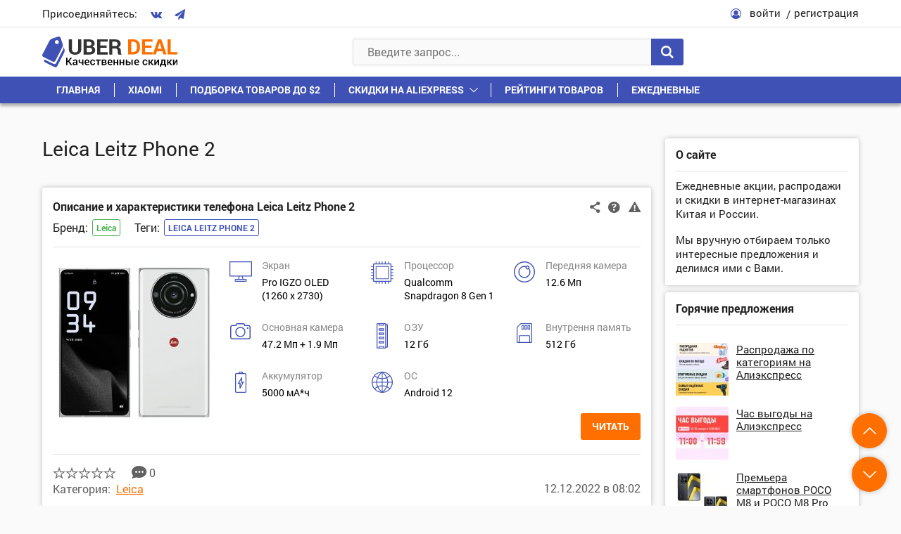

--- FILE ---
content_type: text/html; charset=UTF-8
request_url: https://uberdeal.ru/id/leica-leitz-phone-2
body_size: 18246
content:
<!DOCTYPE html>
<html lang="ru-RU" prefix="og: http://ogp.me/ns#">
<head>
    <meta charset="UTF-8">
    <meta name="viewport" content="width=device-width, initial-scale=1.0">
    <meta http-equiv="X-UA-Compatible" content="IE=edge">
	
        <style>
            @font-face {
                font-family: 'Fontello';
                src: url('https://uberdeal.ru/wp-content/themes/uberdeal/fonts/Fontello/Fontello.woff?ver=21') format('woff'), 
                url('https://uberdeal.ru/wp-content/themes/uberdeal/fonts/Fontello/Fontello.ttf?ver=21') format('truetype');
                font-style: normal;
                font-weight: normal;
                font-display: auto;
            }
            @font-face {
                font-family: 'RobotoBold';
                src: url('https://uberdeal.ru/wp-content/themes/uberdeal/fonts/RobotoBold/RobotoBold.woff') format('woff'), 
                url('https://uberdeal.ru/wp-content/themes/uberdeal/fonts/RobotoBold/RobotoBold.ttf') format('truetype');
                font-style: normal;
                font-weight: normal;
                font-display: auto;
            }
            @font-face {
                font-family: 'RobotoRegular';
                src: url('https://uberdeal.ru/wp-content/themes/uberdeal/fonts/RobotoRegular/RobotoRegular.woff') format('woff'), 
                url('https://uberdeal.ru/wp-content/themes/uberdeal/fonts/RobotoRegular/RobotoRegular.ttf') format('truetype');
                font-style: normal;
                font-weight: normal;
                font-display: auto;
            }
        </style>


<title>Leica Leitz Phone 2</title><link rel="stylesheet" href="https://uberdeal.ru/wp-content/cache/min/1/e35fd07786eedf9dfec75bc7c26aac59.css" data-minify="1" />
<meta name="robots" content="noindex, follow"/>
<link rel="canonical" href="https://uberdeal.ru/id/leica-leitz-phone-2" />
<meta property="og:locale" content="ru_RU" />
<meta property="og:type" content="object" />
<meta property="og:title" content="Leica Leitz Phone 2" />
<meta property="og:url" content="https://uberdeal.ru/id/leica-leitz-phone-2" />
<meta property="og:site_name" content="UberDeal.ru - экономим вместе" />
<!-- / Yoast WordPress SEO plugin. -->












<style id='rocket-lazyload-inline-css' type='text/css'>
.rll-youtube-player{position:relative;padding-bottom:56.23%;height:0;overflow:hidden;max-width:100%;}.rll-youtube-player iframe{position:absolute;top:0;left:0;width:100%;height:100%;z-index:100;background:0 0}.rll-youtube-player img{bottom:0;display:block;left:0;margin:auto;max-width:100%;width:100%;position:absolute;right:0;top:0;border:none;height:auto;cursor:pointer;-webkit-transition:.4s all;-moz-transition:.4s all;transition:.4s all}.rll-youtube-player img:hover{-webkit-filter:brightness(75%)}.rll-youtube-player .play{height:72px;width:72px;left:50%;top:50%;margin-left:-36px;margin-top:-36px;position:absolute;background:url(https://uberdeal.ru/wp-content/plugins/wp-rocket/assets/img/youtube.png) no-repeat;cursor:pointer}
</style>
<script type='text/javascript'>
/* <![CDATA[ */
var Rcl = {"ajaxurl":"https:\/\/uberdeal.ru\/wp-admin\/admin-ajax.php","wpurl":"https:\/\/uberdeal.ru","rcl_url":"https:\/\/uberdeal.ru\/wp-content\/plugins\/wp-recall\/","user_ID":"0","nonce":"3c247f647b","local":{"save":"\u0421\u043e\u0445\u0440\u0430\u043d\u0438\u0442\u044c","close":"\u0417\u0430\u043a\u0440\u044b\u0442\u044c","wait":"\u041f\u043e\u0434\u043e\u0436\u0434\u0438\u0442\u0435","preview":"\u041f\u0440\u0435\u0434\u043f\u0440\u043e\u0441\u043c\u043e\u0442\u0440","error":"\u041e\u0448\u0438\u0431\u043a\u0430","loading":"\u0417\u0430\u0433\u0440\u0443\u0437\u043a\u0430","upload":"\u0417\u0430\u0433\u0440\u0443\u0437\u0438\u0442\u044c","requared_fields_empty":"\u0417\u0430\u043f\u043e\u043b\u043d\u0438\u0442\u0435 \u0432\u0441\u0435 \u043e\u0431\u044f\u0437\u0430\u0442\u0435\u043b\u044c\u043d\u044b\u0435 \u043f\u043e\u043b\u044f","no_repeat_pass":"\u041f\u043e\u0432\u0442\u043e\u0440 \u043f\u0430\u0440\u043e\u043b\u044f \u043d\u0435 \u0432\u0435\u0440\u043d\u044b\u0439!"},"mobile":"0","https":"1","slider":"''","post_ID":"53612","office_ID":"0"};
/* ]]> */
</script>
<script type='text/javascript' src='https://uberdeal.ru/wp-includes/js/jquery/jquery.js?ver=1.12.4'></script>




<script type='text/javascript'><!--// <![CDATA[
    (function(w,d,f,u,s,t){w[f]=w[f]||function()
    {w[f].m=w[f].m||{};w[f].z=w[f].z||[];w[f].h=w[f].h||{}
    w[f].v=w[f].v||['func='+f];switch(arguments[0])
    {case'mapZone':w[f].m[arguments[1]]=(arguments[2]||0);break;case'addZone':if(w[f].m.hasOwnProperty(arguments[1])&&(w[f].m[arguments[1]]!==0))
    {d.write('<div class="zone'+f+w[f].m[arguments[1]]+'"></div>');w[f].z.push(w[f].m[arguments[1]]);};break;case'addVar':w[f].v.push(arguments[1]+'='+escape(arguments[2]||''));break;case'display':var fired=w[f].h['fired']||0;if(fired==1)
    {break;}
    if(w[f].z.length==0)
    {break;}
    w[f].h['fired']=1;w[f].v.push('zones='+escape(w[f].z.join('|')));if(w.location)
    {w[f].v.push('loc='+escape(w.location));};if(d.referrer)
    {w[f].v.push('referer='+escape(d.referrer));};if(d.charset)
    {w[f].v.push('charset='+escape(d.charset));}
    else
    {if(d.characterSet)
    {w[f].v.push('charset='+escape(d.characterSet));}};w[f].v.push('_rnd='+Math.floor(Math.random()*99999999));t=d.getElementsByTagName("script")[0];s=d.createElement("script");s.src=u+'?'+w[f].v.join('&');s.type="text/javascript";s.async=true;t.parentNode.insertBefore(s,t);break;case'autoDisplay':d.addEventListener("DOMContentLoaded",function(){w[f]('display');return true;},false);break;default:break;}};})(window,document,'_oxbnc','//ox.bncounter.com/delivery/oxbnc.php');

_oxbnc('mapZone','InText-1','162');
_oxbnc('mapZone','SpareParts','163');
_oxbnc('mapZone','InsideTable','167');
_oxbnc('addVar','post_id','0');
_oxbnc('addVar','screen_width',jQuery(window).width());
// ]]> --></script>
<link rel="icon" href="https://uberdeal.ru/wp-content/uploads/2019/06/cropped-favicon3-1-32x32.jpg" sizes="32x32" />
<link rel="icon" href="https://uberdeal.ru/wp-content/uploads/2019/06/cropped-favicon3-1-192x192.jpg" sizes="192x192" />
<link rel="apple-touch-icon-precomposed" href="https://uberdeal.ru/wp-content/uploads/2019/06/cropped-favicon3-1-180x180.jpg" />
<meta name="msapplication-TileImage" content="https://uberdeal.ru/wp-content/uploads/2019/06/cropped-favicon3-1-270x270.jpg" />
<style>a.recall-button,span.recall-button,.recall-button.rcl-upload-button,input[type="submit"].recall-button,input[type="submit"] .recall-button,input[type="button"].recall-button,input[type="button"] .recall-button,a.recall-button:hover,.recall-button.rcl-upload-button:hover,input[type="submit"].recall-button:hover,input[type="submit"] .recall-button:hover,input[type="button"].recall-button:hover,input[type="button"] .recall-button:hover{background: rgb(63, 81, 181);}a.recall-button.active,a.recall-button.active:hover,a.recall-button.filter-active,a.recall-button.filter-active:hover,a.data-filter.filter-active,a.data-filter.filter-active:hover{background: rgba(63, 81, 181, 0.4);}.rcl_preloader i{color: rgb(63, 81, 181);}div.status-user-rcl::before{border-color: transparent transparent transparent rgb(63, 81, 181);}.userlist.rows-list div.status-user-rcl::before{border-color: rgb(63, 81, 181) transparent transparent;}.ballun-status div.status-user-rcl{border: 1px solid rgb(63, 81, 181);}.rcl-field-input input[type="checkbox"]:checked + label.block-label::before,.rcl-field-input input[type="radio"]:checked + label.block-label::before{background: rgb(63, 81, 181);}.wp-social-login-provider-list{padding: 0px;padding-top: 6px;padding-bottom: 6px;display: flex;}.wp-social-login-provider-list a{margin-right: 4px;}</style><noscript><style id="rocket-lazyload-nojs-css">.rll-youtube-player, [data-lazy-src]{display:none !important;}</style></noscript></head>

<body class="archive tag tag-leica-leitz-phone-2 tag-12028">
<div class="wrapper">

	<header class="header">
		<div class="header__1">
			<div class="container header__1-container">
				<div class="socials header__socials">
					<div class="socials__text">Присоединяйтесь:</div>
					<div class="socials__list">
                                                    <a href="https://vk.com/uberdeal" class="socials__link">
                                <i class="icon-vkontakte"></i>
                            </a>
                        
                        
                                                    <a href="https://tgclick.com/uberdeal" class="socials__link">
                                <i class="icon-paper-plane"></i>
                            </a>
                        
                        
                        
					</div>
				</div>

									<div class="header__user">
						<div class="header__user-icon">
							<i class="icon-user-circle-o"></i>
						</div>
						<div class="header__user-links">
							<span class="link link_black header__user-link rcl-login">войти</span>
							<span class="link link_black header__user-link rcl-register">регистрация</span>
						</div>
					</div>
							</div>
		</div>

		<div class="header__main">
			<div class="header__2">
				<div class="container header__2-container">
					
                    <div class="header__actions">
                        <button class="header__action header__menu-toggle">
                            <span class="header__action-icon">
                                <i class="icon-menu"></i>
                            </span>
                        </button>
                        
						<a href="https://uberdeal.ru/" title="UberDeal.ru &#8212; экономим вместе" class="header__logo" rel="home">
							<img class="img-responsive" src="data:image/svg+xml,%3Csvg%20xmlns='http://www.w3.org/2000/svg'%20viewBox='0%200%200%200'%3E%3C/svg%3E" alt="alt" data-lazy-src="https://uberdeal.ru/wp-content/themes/uberdeal/img/logo.svg"><noscript><img class="img-responsive" src="https://uberdeal.ru/wp-content/themes/uberdeal/img/logo.svg" alt="alt"></noscript>
						</a>
    				</div>
                    
					<div class="header__search">
						
<form role="search" method="get" id="searchform" action="https://uberdeal.ru/" class="header__search-value" >
	<input type="text" class="input header__search-input" value=""  autocomplete="off" name="s" id="s" placeholder="Введите запрос..." required/>
	<button type="submit" class="button header__search-button">
		<i class="icon-search"></i>
	</button>
</form>
<div class="header__search-results">
	<div class="scrollbar-outer">
		<div class="header__search-content">

		</div>
	</div>
</div>
					</div>
					<div class="header__actions">
						<button class="header__action header__search-toggle">
							<span class="header__action-icon">
								<i class="icon-search"></i>
							</span>
						</button>
					</div>					
				</div>
			</div>
			<nav class="header__menu">
				<div class="container">
					<div class="header__menu-start">
						<button class="header__menu-close">
							<i class="icon-cancel"></i>
						</button>
					</div>
					<div class="header__menu-middle"></div>
					<ul id="menu-verhnee-menyu" class="header__menu-list"><li id="menu-item-74" class=" menu-item menu-item-type-custom menu-item-object-custom menu-item-home"><a class="header__menu-link"  href="https://uberdeal.ru/">Главная</a></li>
<li id="menu-item-3197" class=" menu-item menu-item-type-custom menu-item-object-custom"><a class="header__menu-link"  href="https://uberdeal.ru/brand/xiaomi">Xiaomi</a></li>
<li id="menu-item-3199" class=" menu-item menu-item-type-custom menu-item-object-custom"><a class="header__menu-link"  href="https://uberdeal.ru/category/podborka-tovarov-do-2">Подборка товаров до $2</a></li>
<li id="menu-item-12" class=" menu-item menu-item-type-custom menu-item-object-custom menu-item-has-children"><div class="header__menu-top"><a class="header__menu-link" href="https://uberdeal.ru/shop/aliexpress">Скидки на AliExpress</a>
<button class='header__menu-toggle-children'></button></div><ul class='sub-menu'>
<li id="menu-item-3196" class=" menu-item menu-item-type-custom menu-item-object-custom"><a class="header__menu-link"  href="https://uberdeal.ru/shop/banggood">Скидки в BangGood</a></li>
<li id="menu-item-11" class=" menu-item menu-item-type-custom menu-item-object-custom"><a class="header__menu-link"  href="https://uberdeal.ru/shop/jd">Скидки в JD</a></li>
<li id="menu-item-3200" class=" menu-item menu-item-type-custom menu-item-object-custom"><a class="header__menu-link"  href="https://uberdeal.ru/shop/gearbest">Скидки в GearBest</a></li>
<li id="menu-item-3201" class=" menu-item menu-item-type-custom menu-item-object-custom"><a class="header__menu-link"  href="https://uberdeal.ru/shop/mvideo">Скидки в МВидео</a></li>
<li id="menu-item-15403" class=" menu-item menu-item-type-custom menu-item-object-custom"><a class="header__menu-link"  href="https://uberdeal.ru/shop/eldorado">Скидки в Эльдорадо</a></li>
<li id="menu-item-3202" class=" menu-item menu-item-type-custom menu-item-object-custom"><a class="header__menu-link"  href="https://uberdeal.ru/category/igry-i-soft-razvlecheniya">Игры и софт, развлечения</a></li>
<li id="menu-item-3203" class=" menu-item menu-item-type-custom menu-item-object-custom"><a class="header__menu-link"  href="https://uberdeal.ru/shop/beru">Скидки в Беру</a></li>
</ul>
</li>
<li id="menu-item-15402" class=" menu-item menu-item-type-taxonomy menu-item-object-category"><a class="header__menu-link"  href="https://uberdeal.ru/category/reiting">Рейтинги товаров</a></li>
<li id="menu-item-5129" class=" menu-item menu-item-type-custom menu-item-object-custom"><a class="header__menu-link"  href="https://uberdeal.ru/category/ezhednevnye-skidki">Ежедневные</a></li>
</ul>				</div>
			</nav>
		</div>
	</header>

<div class="content">
	<div class="container">
		<div class="content__row">
			<div class="content__col-1">
                <main class="general">
                    
                    <div class="content__section">

                        <h1 class="title1 content__title content__title_small">Leica Leitz Phone 2</h1>
                                            </div>

                    <div class="content__section">
                        <div class="general__box">
                        <div id="post-53612" data-post-id="53612" class="block article">
    
    <!-- Заголовок статьи -->    
    <div class="block__start">

    
    <div class="block__start-row">
 
                    <a title="Описание и характеристики телефона Leica Leitz Phone 2" href="https://uberdeal.ru/53612-telefon-leica-leitz-phone-2-harakteristiki-obzor" class="title5 block__title">Описание и характеристики телефона Leica Leitz Phone 2</a>
        
        <div class="action1 block__action1">
            <span class="action1__unit open-popup-share" title="Поделиться"
               data-element-url="https://uberdeal.ru/53612-telefon-leica-leitz-phone-2-harakteristiki-obzor"
               data-element-title="Описание и характеристики телефона Leica Leitz Phone 2">
                <i class="icon-share-1"></i>
            </span>

            <a href="#help_53612" class="action1__unit open-popup help_icon_block_53612" title="Помощь по магазину">
                <i class="icon-help-circled"></i>
            </a>
        
            <span class="action1__unit rcl-login" title="Сообщить о проблеме"
               data-item-id="53612"
               data-item-page="https://uberdeal.ru/53612-telefon-leica-leitz-phone-2-harakteristiki-obzor"
               data-report-type="article">
                <i class="icon-attention-1"></i>
            </span>
        </div>

        <div class="block__tags-container">
                        <div class="block__tags"><div class="block__tags-title">Бренд:</div><div class="block__tags-box"><div class="tags tags_brands"><a href="https://uberdeal.ru/brand/leica">Leica</a></div></div></div>                            <div class="block__tags">
                    <div class="block__tags-title">Теги:</div>
                    <div class="block__tags-box">
                        <div class="tags"><a href="https://uberdeal.ru/id/leica-leitz-phone-2" rel="tag">Leica Leitz Phone 2</a></div> 
                    </div>
                </div>
                    </div>
    </div>
</div>
<div class="hidden">
    </div>      
          
    <!-- Тело статьи -->
    <div class="block__content article__content">                 
                                                    <a href="https://uberdeal.ru/wp-content/uploads/2022/12/Leica-Leitz-Phone-2.jpg" class="article__images open-popup">
                    <img src="data:image/svg+xml,%3Csvg%20xmlns='http://www.w3.org/2000/svg'%20viewBox='0%200%200%200'%3E%3C/svg%3E" alt="" class="img-responsive" data-lazy-src="https://uberdeal.ru/wp-content/uploads/2022/12/Leica-Leitz-Phone-2-230x230.jpg"><noscript><img src="https://uberdeal.ru/wp-content/uploads/2022/12/Leica-Leitz-Phone-2-230x230.jpg" alt="" class="img-responsive"></noscript>
                </a>
                    
                    <div class="article__text article__content-has-image-yes">
                <div class="features-short"><div class="features-short__row"><div class='features-short__col'>
                        <div class='features-short__icon'><svg xmlns="http://www.w3.org/2000/svg" viewBox="0 0 32 29" width="32" height="29"><path d="M16.12 26.28a1034.664 1034.664 0 0 0-6.667.01l-.447.006-.122.002c-.029.001-.06.005-.039.002-.105.02-.16.061-.21.173-.049.112-.077.3-.077.568 0 .195.008.327.025.417.018.09.043.138.086.19v.002l.103.132H23.22l.103-.132a.634.634 0 0 0 .085-.235 2.031 2.031 0 0 0 0-.762.631.631 0 0 0-.083-.23l-.002-.005-.103-.132-7.098-.006h-.002zm-.105-4.747c-.441-.003-.85 0-1.147.006a9.922 9.922 0 0 0-.423.02c-.01.028-.02.066-.035.114l-.122.416a182.707 182.707 0 0 0-.693 2.461l-.113.415c-.008.027-.01.043-.015.064l.09.006c.134.006.33.012.57.016.48.009 1.144.013 1.876.013h2.533l-.019-.077-.002-.002a19.38 19.38 0 0 0-.163-.615c-.092-.335-.214-.77-.344-1.226l-.03-.11-.424-1.479-1.539-.019v-.002zM1.231 1.191v19.143h29.532V1.192H1.231zM15.996.004h.002c7.7 0 11.591 0 13.575.018.992.009 1.507.022 1.788.042.14.01.22.022.281.04a.31.31 0 0 1 .128.071.792.792 0 0 1 .2.344c.006.024.003.025.004.038l.002.05.004.175.006.629c.004.538.008 1.304.01 2.244.003 1.88.004 4.45 0 7.257-.01 4.966-.017 7.519-.037 8.851-.01.666-.023 1.027-.042 1.236-.01.104-.02.17-.035.223a.327.327 0 0 1-.062.116l-.163.185H25.12c-2.854 0-4.473.002-5.372.017-.45.008-.722.02-.872.033-.043.004-.054.008-.077.012l.019.066.095.333.287 1.013v.002l.495 1.763.084.303h1.685c.942.004 1.461.011 1.812.064.352.052.54.157.767.33v.001c.208.163.35.335.431.584.08.25.103.567.103 1.04 0 .4 0 .607-.03.768s-.094.265-.195.417h-.004v.002a1.73 1.73 0 0 1-.621.524v.002l-.406.207H8.674l-.406-.207v-.002a1.726 1.726 0 0 1-.621-.524l-.002-.002c-.102-.152-.166-.255-.196-.42-.03-.167-.031-.386-.031-.813 0-.428 0-.65.03-.815.03-.166.095-.269.197-.421v-.002h.002a2.12 2.12 0 0 1 .553-.508h.004c.155-.09.27-.146.555-.171.284-.025.75-.03 1.663-.04l1.782-.02.482-1.686a90.648 90.648 0 0 0 .456-1.686c.01-.042.02-.073.025-.1a.734.734 0 0 0-.099-.014 13.38 13.38 0 0 0-.862-.033 404.84 404.84 0 0 0-5.37-.017H.343L.18 21.34l-.002-.002a.33.33 0 0 1-.06-.116 1.191 1.191 0 0 1-.037-.223 18.76 18.76 0 0 1-.043-1.236c-.02-1.332-.026-3.885-.037-8.851-.003-2.806-.004-5.375 0-7.255A481.476 481.476 0 0 1 .015.783L.02.608l.002-.05C.022.543.02.545.025.52V.519A.807.807 0 0 1 .227.175.3.3 0 0 1 .353.103C.414.086.496.075.637.065c.28-.02.795-.034 1.787-.043C4.408.004 8.3.004 15.997.004z"></path></svg></div>
                        <div class='features-short__text'>
                            <div class='features-short__title'>Экран</div>
                            Pro IGZO OLED (1260 x 2730)
                        </div>
                    </div><div class='features-short__col'>
                        <div class='features-short__icon'><svg xmlns="http://www.w3.org/2000/svg" viewBox="0 0 32 32" width="32" height="32"><path d="M24.755 6.649H7.247a.602.602 0 0 0-.602.601v17.508c0 .333.27.602.602.602h2.462a.602.602 0 0 0 0-1.203H7.85V7.852h16.304v1.035a.602.602 0 0 0 1.203 0V7.25a.601.601 0 0 0-.601-.601zm0 3.642a.602.602 0 0 0-.602.601v13.265h-12.44a.602.602 0 0 0 0 1.203h13.041c.333 0 .602-.27.602-.602V10.892a.602.602 0 0 0-.602-.601zm.601 14.467V7.25a.602.602 0 0 0-.601-.601H7.247a.602.602 0 0 0-.602.601v2.463a.602.602 0 0 0 1.203 0V7.852h16.305v16.305h-1.035a.602.602 0 0 0 0 1.203h1.637c.332 0 .601-.27.601-.602zm-3.642 0a.602.602 0 0 0-.601-.601H7.848v-12.44a.602.602 0 0 0-1.203 0v13.042c0 .332.27.601.602.601h13.866c.332 0 .602-.27.602-.601zm10.287-13.125a.602.602 0 0 0-.602-.602h-2.465V7.863H31.4a.602.602 0 0 0 0-1.203h-2.465V3.672a.602.602 0 0 0-.601-.601h-2.988V.606a.602.602 0 0 0-1.203 0V3.07h-3.168V.606a.602.602 0 0 0-1.203 0V3.07h-3.169V.606a.602.602 0 0 0-1.203 0V3.07h-3.168V.606a.602.602 0 0 0-1.203 0V3.07h-3.17V.606a.602.602 0 0 0-1.203 0V3.07H3.669a.602.602 0 0 0-.602.601V6.66H.602a.602.602 0 0 0 0 1.204h2.465v3.168H.602a.602.602 0 0 0 0 1.203h2.465v3.169H.602a.602.602 0 0 0 0 1.203h2.465v3.168H.602a.602.602 0 0 0 0 1.203h2.465v3.169H.602a.602.602 0 0 0 0 1.203h2.465v2.987c0 .332.27.602.602.602h2.987v2.464a.602.602 0 0 0 1.203 0v-2.464h3.168v2.464a.602.602 0 0 0 1.203 0v-2.464h3.17v2.464a.602.602 0 0 0 1.203 0v-2.464h3.168v2.464a.602.602 0 0 0 1.203 0v-2.464h3.169v2.464a.602.602 0 0 0 1.203 0v-2.464h2.987c.332 0 .602-.27.602-.602V25.35H31.4a.602.602 0 0 0 0-1.203h-2.465v-3.169H31.4a.602.602 0 0 0 0-1.203h-2.465v-3.168H31.4a.602.602 0 0 0 0-1.203h-2.465v-3.169H31.4a.602.602 0 0 0 .602-.601zm-4.27 16.102H4.27V4.274h23.46v23.46z"></path></svg></div>
                        <div class='features-short__text'>
                            <div class='features-short__title'>Процессор</div>
                            Qualcomm Snapdragon 8 Gen 1
                        </div>
                    </div><div class='features-short__col'>
                        <div class='features-short__icon'><svg xmlns="http://www.w3.org/2000/svg" viewBox="0 0 30 30" width="30" height="30"><path d="M19.284 11.44c-1.575 0-2.857-1.282-2.857-2.858s1.282-2.857 2.857-2.857 2.858 1.282 2.858 2.857-1.282 2.858-2.858 2.858zm0-4.286a1.43 1.43 0 0 0 0 2.857 1.43 1.43 0 0 0 0-2.857zM15 23.582c-4.727 0-8.572-3.845-8.572-8.571S10.272 6.439 15 6.439c.899 0 1.785.14 2.635.415l-.44 1.359a7.128 7.128 0 0 0-2.196-.345c-3.938 0-7.143 3.204-7.143 7.143s3.205 7.143 7.143 7.143 7.143-3.205 7.143-7.143c0-1.76-.583-3.308-1.733-4.599l1.068-.95c1.39 1.561 2.094 3.427 2.094 5.549 0 4.726-3.845 8.571-8.572 8.571zm0 6.429c-8.271 0-15-6.729-15-15s6.729-15 15-15 15 6.728 15 15-6.73 15-15 15zm0-28.572c-7.484 0-13.572 6.088-13.572 13.572S7.515 28.582 15 28.582s13.57-6.087 13.57-13.571S22.482 1.439 15 1.439z"></path></svg></div>
                        <div class='features-short__text'>
                            <div class='features-short__title'>Передняя камера</div>
                            12.6 Мп
                        </div>
                    </div><div class='features-short__col'>
                        <div class='features-short__icon'><svg xmlns="http://www.w3.org/2000/svg" viewBox="0 0 29 23" width="29" height="23"><path d="M9.97 0c-.85 0-1.575.583-1.751 1.38l.002-.011-.362 1.226H3.465A3.471 3.471 0 0 0 0 6.063v13.468A3.471 3.471 0 0 0 3.465 23h22.14l.009-.01A3.468 3.468 0 0 0 29 19.53V6.063a3.473 3.473 0 0 0-3.465-3.47h-4.413l-.327-1.167-.01-.042v-.002A1.815 1.815 0 0 0 19.03-.001H9.97zm0 1.403h9.059a.41.41 0 0 1 .394.319v.004l.636 2.273h5.475c1.14 0 2.063.924 2.063 2.064v13.468c0 1.14-.923 2.065-2.063 2.065H3.465a2.064 2.064 0 0 1-2.062-2.065V6.063C1.403 4.923 2.326 4 3.465 4h5.438l.673-2.271v-.006a.398.398 0 0 1 .394-.319zm4.531 3.906c-3.95 0-7.166 3.218-7.166 7.172 0 3.954 3.217 7.174 7.166 7.174 3.95 0 7.163-3.221 7.163-7.174 0-3.953-3.214-7.172-7.163-7.172zm10.32.448a1.17 1.17 0 0 0-1.17 1.168c0 .644.525 1.17 1.17 1.17a1.17 1.17 0 0 0 1.167-1.17 1.17 1.17 0 0 0-1.168-1.168zm-10.32.956a5.769 5.769 0 0 1 5.761 5.768c0 3.182-2.582 5.77-5.76 5.77a5.773 5.773 0 0 1-5.765-5.77A5.771 5.771 0 0 1 14.5 6.713z"></path></svg></div>
                        <div class='features-short__text'>
                            <div class='features-short__title'>Основная камера</div>
                            47.2 Мп + 1.9 Мп
                        </div>
                    </div><div class='features-short__col'>
                        <div class='features-short__icon'><svg xmlns="http://www.w3.org/2000/svg" viewBox="0 0 16 36" width="16" height="36"><path d="M9.846 19.198H3.692a.608.608 0 0 0-.615.6v2.4c0 .331.276.6.615.6h6.154c.34 0 .616-.269.616-.6v-2.4c0-.332-.276-.6-.616-.6zm-.615 2.4H4.308v-1.2H9.23zm.615 3.6H3.692a.608.608 0 0 0-.615.6v2.4c0 .331.276.6.615.6h6.154c.34 0 .616-.269.616-.6v-2.4c0-.332-.276-.6-.616-.6zm-.615 2.4H4.308v-1.2H9.23zm.615-14.4H3.692a.608.608 0 0 0-.615.6v2.4c0 .331.276.6.615.6h6.154c.34 0 .616-.269.616-.6v-2.4c0-.332-.276-.6-.616-.6zm-.615 2.4H4.308v-1.2H9.23zm.615-8.4H3.692a.608.608 0 0 0-.615.6v2.4c0 .331.276.6.615.6h6.154c.34 0 .616-.269.616-.6v-2.4c0-.332-.276-.6-.616-.6zm-.615 2.4H4.308v-1.2H9.23zm5.538-8.4h-1.23c0-.663-.552-1.2-1.231-1.2H1.23C.55-.002 0 .535 0 1.198v33.6c0 .662.55 1.2 1.23 1.2h11.077c.68 0 1.23-.538 1.23-1.2h1.231c.68 0 1.231-.538 1.231-1.2v-31.2c0-.663-.55-1.2-1.23-1.2zm-5.095 0l-.308 1.2H4.173l-.308-1.2zm-5.809 33.6l.308-1.2h5.193l.307 1.2zm7.077 0l-.499-1.946a.613.613 0 0 0-.597-.454H3.692a.613.613 0 0 0-.597.454l-.499 1.946H1.231v-33.6h1.365l.5 1.946a.613.613 0 0 0 .596.454h6.154a.613.613 0 0 0 .597-.454l.5-1.946h1.365v33.6zm2.597-1.2v-31.2h1.23v31.2z"></path></svg></div>
                        <div class='features-short__text'>
                            <div class='features-short__title'>ОЗУ</div>
                            12 Гб
                        </div>
                    </div><div class='features-short__col'>
                        <div class='features-short__icon'><svg xmlns="http://www.w3.org/2000/svg" viewBox="0 0 22 28" width="22" height="28"><path d="M6.201-.029c-.417 0-.811.166-1.107.464L.472 5.102c-.296.299-.46.697-.46 1.12v20.165c0 .872.704 1.583 1.567 1.583h18.867c.863 0 1.566-.711 1.566-1.583V1.553c0-.866-.695-1.57-1.551-1.58l-.015-.002H6.2zm0 1.187h14.245c.216 0 .39.177.39.396v24.832a.393.393 0 0 1-.39.396h-1.371v-8.065a1.58 1.58 0 0 0-1.568-1.584H4.517a1.58 1.58 0 0 0-1.567 1.584v8.065H1.58a.391.391 0 0 1-.391-.394V6.222c0-.106.041-.204.116-.28l4.622-4.667a.379.379 0 0 1 .275-.116zm1.27 1.773a.592.592 0 0 0-.588.593V8.4c0 .326.264.595.588.595h2.5a.594.594 0 0 0 .588-.595V3.524a.592.592 0 0 0-.589-.593H7.471zm4.259 0a.592.592 0 0 0-.589.593V8.4c0 .326.265.595.589.595h2.498a.594.594 0 0 0 .589-.595V3.524a.592.592 0 0 0-.589-.593H11.73zm4.258 0a.592.592 0 0 0-.588.593V8.4c0 .326.264.595.588.595h2.499a.594.594 0 0 0 .588-.595V3.524a.592.592 0 0 0-.588-.593h-2.499zM8.06 4.117h1.324v3.69H8.06v-3.69zm4.258 0h1.322v3.69h-1.322v-3.69zm4.258 0H17.9v3.69h-1.323v-3.69zM4.517 18.321h12.99c.216 0 .391.177.391.396v8.065H4.127v-8.065c0-.219.174-.396.39-.396z"></path></svg></div>
                        <div class='features-short__text'>
                            <div class='features-short__title'>Внутрення память</div>
                            512 Гб
                        </div>
                    </div><div class='features-short__col'>
                        <div class='features-short__icon'><svg xmlns="http://www.w3.org/2000/svg" viewBox="0 0 16 30" width="16" height="30"><path d="M9.958 8.625a.522.522 0 0 0-.297-.499l-.383-.158-.242.302-5.358 8.717h2.844l.001 6.378a.527.527 0 0 0 .285.497l.39.173.248-.314 4.795-9.21H9.958V8.626zm.66 6.877l-3.113 5.992-.001-5.497H5.44l3.535-5.756v5.26h1.643zm3.529-13.366h-3.208V.156H5.05v1.98H1.842c-.937 0-1.7.77-1.7 1.715v24.292a1.71 1.71 0 0 0 1.7 1.715h12.304a1.71 1.71 0 0 0 1.701-1.715V3.851a1.71 1.71 0 0 0-1.7-1.715zm-8.115-.99h3.926v.99H6.032v-.99zm8.833 26.997c0 .4-.322.725-.718.725H1.842a.722.722 0 0 1-.718-.725V3.851c0-.4.322-.725.718-.725h12.305c.396 0 .718.325.718.725v24.292zM4.902.007v1.98h-3.06A1.86 1.86 0 0 0-.006 3.85v24.292a1.86 1.86 0 0 0 1.848 1.864h12.304a1.86 1.86 0 0 0 1.848-1.864V3.85a1.86 1.86 0 0 0-1.848-1.864h-3.06V.007H4.901zm.295.297h5.594v1.98h3.355a1.56 1.56 0 0 1 1.553 1.567v24.292a1.56 1.56 0 0 1-1.553 1.566H1.842A1.56 1.56 0 0 1 .29 28.143V3.85a1.56 1.56 0 0 1 1.553-1.566h3.355V.305zm.686.693v1.288h4.222V.997H5.883zm.296.298h3.63v.692H6.18v-.692zM1.842 2.977a.873.873 0 0 0-.866.874v24.292c0 .48.39.874.866.874h12.304a.873.873 0 0 0 .866-.874V3.85c0-.48-.39-.874-.866-.874H1.842zm0 .298h12.304c.316 0 .571.256.571.576v24.292a.573.573 0 0 1-.571.576H1.842a.573.573 0 0 1-.57-.576V3.85c0-.32.254-.576.57-.576zm7.39 4.514l-.317.395-5.503 8.952h2.962l.001 6.23.001-.01a.674.674 0 0 0 .365.638l.004.002.497.221.328-.416 4.915-9.438h-2.38V8.624v.008a.672.672 0 0 0-.381-.64L9.72 7.99l-.488-.201zm.09.359l.276.113c.14.066.22.206.213.357l-.001.003v6.039h2.187l-4.675 8.98-.168.214-.28-.124a.38.38 0 0 1-.204-.356V16.84H3.943l5.212-8.482.168-.21zm-.199 1.57l-3.947 6.427h2.18v5.35l.279.068 3.227-6.21H9.123V9.719zm-.295 1.045v4.888h1.547l-2.723 5.24v-5.043H5.704l3.123-5.085z"></path></svg></div>
                        <div class='features-short__text'>
                            <div class='features-short__title'>Аккумулятор</div>
                            5000 мА*ч
                        </div>
                    </div><div class='features-short__col'>
                        <div class='features-short__icon'><svg xmlns="http://www.w3.org/2000/svg" viewBox="0 0 30 30" width="30" height="30"><path d="M15.184.008h-.019c-.056-.001-.11-.005-.166-.005-8.271 0-15 6.73-15 15 0 8.271 6.729 15 15 15 8.27 0 15-6.729 15-15C30 6.794 23.37.108 15.183.009zm.402 10.477a16.213 16.213 0 0 0 5.523-1.209 14.98 14.98 0 0 1 1.137 5.14h-6.66v-3.931zm-1.173 3.932h-6.66a14.993 14.993 0 0 1 1.135-5.142 16.208 16.208 0 0 0 5.525 1.21v3.932zm-7.829 0H1.185a13.746 13.746 0 0 1 2.943-7.942A20.292 20.292 0 0 0 7.818 8.8a16.234 16.234 0 0 0-1.234 5.617zM6.58 15.59c.08 2.077.557 3.954 1.242 5.614a20.294 20.294 0 0 0-3.694 2.327 13.742 13.742 0 0 1-2.942-7.941h5.395zm1.174 0h6.659v3.932a16.184 16.184 0 0 0-5.497 1.198 15.005 15.005 0 0 1-1.162-5.13zm7.832 0h6.658a15.005 15.005 0 0 1-1.162 5.13 16.19 16.19 0 0 0-5.497-1.198V15.59zm7.832 0h5.395a13.747 13.747 0 0 1-2.942 7.942 20.304 20.304 0 0 0-3.697-2.33 16.294 16.294 0 0 0 1.244-5.612zm.002-1.173a16.28 16.28 0 0 0-1.221-5.625 20.272 20.272 0 0 0 3.672-2.317 13.742 13.742 0 0 1 2.942 7.941H23.42zm1.687-8.832A19.11 19.11 0 0 1 21.72 7.72c-1.46-2.994-3.537-5.18-4.924-6.424a13.812 13.812 0 0 1 8.31 4.288zm-4.482 2.624a15.055 15.055 0 0 1-5.039 1.104V1.81c1.248 1.072 3.5 3.285 5.039 6.398zm-6.212-6.4v7.503a15.043 15.043 0 0 1-5.04-1.106c1.539-3.116 3.792-5.327 5.04-6.397zm-1.196-.514a25.071 25.071 0 0 0-2.6 2.77A20.316 20.316 0 0 0 8.3 7.732a19.076 19.076 0 0 1-3.407-2.146 13.807 13.807 0 0 1 8.325-4.29zM4.891 24.422a19.11 19.11 0 0 1 3.412-2.148c1.486 3.022 3.603 5.216 5.009 6.451a13.818 13.818 0 0 1-8.421-4.303zm4.512-2.635a15.046 15.046 0 0 1 5.01-1.092v7.429c-1.24-1.064-3.47-3.255-5.009-6.337zm6.182 6.337v-7.429a15.05 15.05 0 0 1 5.008 1.092c-1.538 3.08-3.768 5.272-5.008 6.337zm1.116.599c1.376-1.22 3.497-3.417 4.99-6.45a19.124 19.124 0 0 1 3.415 2.15 13.804 13.804 0 0 1-8.405 4.3z"></path></svg></div>
                        <div class='features-short__text'>
                            <div class='features-short__title'>ОС</div>
                            Android 12
                        </div>
                    </div></div></div>
 
                <a href="https://uberdeal.ru/53612-telefon-leica-leitz-phone-2-harakteristiki-obzor" class="button button_yellow article__button">Читать</a>
            </div>
                
            </div>

    <!-- Футер статьи -->        
    
<div class="block__end">
    <!-- Первая строка в футере, с рейтингом -->
    <div class="block__end-row">
        <!-- Рейтинг -->
        <div class="action2 block__action2">
                            <div data-is-single='0' class='rating-id-53612 rating rcl-login ' title='' style='cursor: pointer;'>
<div class='rating__stars ' style=''><div class='rating__box'>    <div class='icon-star-empty-1 rcl-login'></div>    <div class='icon-star-empty-1 rcl-login'></div>    <div class='icon-star-empty-1 rcl-login'></div>    <div class='icon-star-empty-1 rcl-login'></div>    <div class='icon-star-empty-1 rcl-login'></div></div><div class='rating__box rating__progress' style='width:0%;'>    <div id='rating_1' data-rating='b2JqZWN0X2lkOjUzNjEyLG9iamVjdF9hdXRob3I6NSxyYXRpbmdfdHlwZTpwb3N0LHJhdGluZ192YWx1ZTowLjIsdXNlcl9pZDowLHJhdGluZ19zdGF0dXM6cGx1cw==' data-num='0.2' class='icon-star-1 rcl-login' title=''></div>    <div id='rating_2' data-rating='b2JqZWN0X2lkOjUzNjEyLG9iamVjdF9hdXRob3I6NSxyYXRpbmdfdHlwZTpwb3N0LHJhdGluZ192YWx1ZTowLjQsdXNlcl9pZDowLHJhdGluZ19zdGF0dXM6cGx1cw==' data-num='0.4' class='icon-star-1 rcl-login' title=''></div>    <div id='rating_3' data-rating='b2JqZWN0X2lkOjUzNjEyLG9iamVjdF9hdXRob3I6NSxyYXRpbmdfdHlwZTpwb3N0LHJhdGluZ192YWx1ZTowLjYsdXNlcl9pZDowLHJhdGluZ19zdGF0dXM6cGx1cw==' data-num='0.6' class='icon-star-1 rcl-login' title=''></div>    <div id='rating_4' data-rating='b2JqZWN0X2lkOjUzNjEyLG9iamVjdF9hdXRob3I6NSxyYXRpbmdfdHlwZTpwb3N0LHJhdGluZ192YWx1ZTowLjgsdXNlcl9pZDowLHJhdGluZ19zdGF0dXM6cGx1cw==' data-num='0.8' class='icon-star-1 rcl-login' title=''></div>    <div id='rating_5' data-rating='b2JqZWN0X2lkOjUzNjEyLG9iamVjdF9hdXRob3I6NSxyYXRpbmdfdHlwZTpwb3N0LHJhdGluZ192YWx1ZToxLjAsdXNlcl9pZDowLHJhdGluZ19zdGF0dXM6cGx1cw==' data-num='1.0' class='icon-star-1 rcl-login' title=''></div></div></div></div>            
                            <a href="https://uberdeal.ru/53612-telefon-leica-leitz-phone-2-harakteristiki-obzor#respond" class="action2__unit" title="Коментарии">
                    <i class="action2__icon icon-chat"></i>
                    <span class="action2__number">0</span>
                </a>
                    </div>

            </div>

            <div class="block__end-row">
            <div class="block__categories">
                <div class="block__categories-title">Категория:</div>
                <ul class="breadcrumbs block__categories-list"><li class="breadcrumbs__item"><a class="link" href="https://uberdeal.ru/category/harakteristiki-telefonov/leica"> Leica</a></li></ul>            </div>
            <div class="block__update">
                <div class="block__update-text">
                    <div class="block__update-time">12.12.2022  в  08:02</div>
                </div>
            </div>
        </div>
    
</div>
        
</div>
                        </div>
                    </div>

                    
                                    </main>
			</div>

			<div class="content__col-2">
				    <aside class="sidebar">
        <div class="sidebar__row">
	       <div id="custom_html-2" class="widget_text sidebar__widget widget_custom_html"><div class="title5">О сайте</div><div class="textwidget custom-html-widget"><p>
	Ежедневные акции, распродажи и скидки в интернет-магазинах Китая и России. </p>
<p>
Мы вручную отбираем только интересные предложения и делимся ими с Вами.
</p></div></div><div id="dpe_fp_widget-2" class="sidebar__widget widget_dpe_fp_widget"><div class="title5">Горячие предложения</div>	<div class="block__content">
			<div class="sidebar__post">
			<a class="sidebar__img" href="https://uberdeal.ru/93455-rasprodazha-po-kategoriyam-na-aliekspress">
				<img width="75" height="75" src="data:image/svg+xml,%3Csvg%20xmlns='http://www.w3.org/2000/svg'%20viewBox='0%200%2075%2075'%3E%3C/svg%3E" class="attachment-widget-thumbnail size-widget-thumbnail wp-post-image" alt="" data-lazy-srcset="https://uberdeal.ru/wp-content/uploads/2026/01/1768816524_post_93455_thumbnail-75x75.jpeg 75w, https://uberdeal.ru/wp-content/uploads/2026/01/1768816524_post_93455_thumbnail-150x150.jpeg 150w, https://uberdeal.ru/wp-content/uploads/2026/01/1768816524_post_93455_thumbnail-300x300.jpeg 300w, https://uberdeal.ru/wp-content/uploads/2026/01/1768816524_post_93455_thumbnail-768x768.jpeg 768w, https://uberdeal.ru/wp-content/uploads/2026/01/1768816524_post_93455_thumbnail-230x230.jpeg 230w, https://uberdeal.ru/wp-content/uploads/2026/01/1768816524_post_93455_thumbnail-760x760.jpeg 760w, https://uberdeal.ru/wp-content/uploads/2026/01/1768816524_post_93455_thumbnail-220x220.jpeg 220w, https://uberdeal.ru/wp-content/uploads/2026/01/1768816524_post_93455_thumbnail.jpeg 800w" data-lazy-sizes="(max-width: 75px) 100vw, 75px" data-lazy-src="https://uberdeal.ru/wp-content/uploads/2026/01/1768816524_post_93455_thumbnail-75x75.jpeg" /><noscript><img width="75" height="75" src="https://uberdeal.ru/wp-content/uploads/2026/01/1768816524_post_93455_thumbnail-75x75.jpeg" class="attachment-widget-thumbnail size-widget-thumbnail wp-post-image" alt="" srcset="https://uberdeal.ru/wp-content/uploads/2026/01/1768816524_post_93455_thumbnail-75x75.jpeg 75w, https://uberdeal.ru/wp-content/uploads/2026/01/1768816524_post_93455_thumbnail-150x150.jpeg 150w, https://uberdeal.ru/wp-content/uploads/2026/01/1768816524_post_93455_thumbnail-300x300.jpeg 300w, https://uberdeal.ru/wp-content/uploads/2026/01/1768816524_post_93455_thumbnail-768x768.jpeg 768w, https://uberdeal.ru/wp-content/uploads/2026/01/1768816524_post_93455_thumbnail-230x230.jpeg 230w, https://uberdeal.ru/wp-content/uploads/2026/01/1768816524_post_93455_thumbnail-760x760.jpeg 760w, https://uberdeal.ru/wp-content/uploads/2026/01/1768816524_post_93455_thumbnail-220x220.jpeg 220w, https://uberdeal.ru/wp-content/uploads/2026/01/1768816524_post_93455_thumbnail.jpeg 800w" sizes="(max-width: 75px) 100vw, 75px" /></noscript>
			</a>
			<a class="link link_black sidebar__right" href="https://uberdeal.ru/93455-rasprodazha-po-kategoriyam-na-aliekspress">Распродажа по категориям на Алиэкспресс</a>
	</div>
			<div class="sidebar__post">
			<a class="sidebar__img" href="https://uberdeal.ru/93264-chas-vygody-na-aliekspress">
				<img width="75" height="75" src="data:image/svg+xml,%3Csvg%20xmlns='http://www.w3.org/2000/svg'%20viewBox='0%200%2075%2075'%3E%3C/svg%3E" class="attachment-widget-thumbnail size-widget-thumbnail wp-post-image" alt="" data-lazy-srcset="https://uberdeal.ru/wp-content/uploads/2026/01/1768289416_post_93264_thumbnail-75x75.jpeg 75w, https://uberdeal.ru/wp-content/uploads/2026/01/1768289416_post_93264_thumbnail-150x150.jpeg 150w, https://uberdeal.ru/wp-content/uploads/2026/01/1768289416_post_93264_thumbnail-300x300.jpeg 300w, https://uberdeal.ru/wp-content/uploads/2026/01/1768289416_post_93264_thumbnail-768x768.jpeg 768w, https://uberdeal.ru/wp-content/uploads/2026/01/1768289416_post_93264_thumbnail-230x230.jpeg 230w, https://uberdeal.ru/wp-content/uploads/2026/01/1768289416_post_93264_thumbnail-760x760.jpeg 760w, https://uberdeal.ru/wp-content/uploads/2026/01/1768289416_post_93264_thumbnail-220x220.jpeg 220w, https://uberdeal.ru/wp-content/uploads/2026/01/1768289416_post_93264_thumbnail.jpeg 800w" data-lazy-sizes="(max-width: 75px) 100vw, 75px" data-lazy-src="https://uberdeal.ru/wp-content/uploads/2026/01/1768289416_post_93264_thumbnail-75x75.jpeg" /><noscript><img width="75" height="75" src="https://uberdeal.ru/wp-content/uploads/2026/01/1768289416_post_93264_thumbnail-75x75.jpeg" class="attachment-widget-thumbnail size-widget-thumbnail wp-post-image" alt="" srcset="https://uberdeal.ru/wp-content/uploads/2026/01/1768289416_post_93264_thumbnail-75x75.jpeg 75w, https://uberdeal.ru/wp-content/uploads/2026/01/1768289416_post_93264_thumbnail-150x150.jpeg 150w, https://uberdeal.ru/wp-content/uploads/2026/01/1768289416_post_93264_thumbnail-300x300.jpeg 300w, https://uberdeal.ru/wp-content/uploads/2026/01/1768289416_post_93264_thumbnail-768x768.jpeg 768w, https://uberdeal.ru/wp-content/uploads/2026/01/1768289416_post_93264_thumbnail-230x230.jpeg 230w, https://uberdeal.ru/wp-content/uploads/2026/01/1768289416_post_93264_thumbnail-760x760.jpeg 760w, https://uberdeal.ru/wp-content/uploads/2026/01/1768289416_post_93264_thumbnail-220x220.jpeg 220w, https://uberdeal.ru/wp-content/uploads/2026/01/1768289416_post_93264_thumbnail.jpeg 800w" sizes="(max-width: 75px) 100vw, 75px" /></noscript>
			</a>
			<a class="link link_black sidebar__right" href="https://uberdeal.ru/93264-chas-vygody-na-aliekspress">Час выгоды на Алиэкспресс</a>
	</div>
			<div class="sidebar__post">
			<a class="sidebar__img" href="https://uberdeal.ru/93214-premera-smartfonov-poco-m8-i-poco-m8-pro">
				<img width="75" height="75" src="data:image/svg+xml,%3Csvg%20xmlns='http://www.w3.org/2000/svg'%20viewBox='0%200%2075%2075'%3E%3C/svg%3E" class="attachment-widget-thumbnail size-widget-thumbnail wp-post-image" alt="" data-lazy-srcset="https://uberdeal.ru/wp-content/uploads/2026/01/1768205115_post_93214_thumbnail-75x75.jpeg 75w, https://uberdeal.ru/wp-content/uploads/2026/01/1768205115_post_93214_thumbnail-150x150.jpeg 150w, https://uberdeal.ru/wp-content/uploads/2026/01/1768205115_post_93214_thumbnail-300x300.jpeg 300w, https://uberdeal.ru/wp-content/uploads/2026/01/1768205115_post_93214_thumbnail-768x768.jpeg 768w, https://uberdeal.ru/wp-content/uploads/2026/01/1768205115_post_93214_thumbnail-230x230.jpeg 230w, https://uberdeal.ru/wp-content/uploads/2026/01/1768205115_post_93214_thumbnail-760x760.jpeg 760w, https://uberdeal.ru/wp-content/uploads/2026/01/1768205115_post_93214_thumbnail-220x220.jpeg 220w, https://uberdeal.ru/wp-content/uploads/2026/01/1768205115_post_93214_thumbnail.jpeg 800w" data-lazy-sizes="(max-width: 75px) 100vw, 75px" data-lazy-src="https://uberdeal.ru/wp-content/uploads/2026/01/1768205115_post_93214_thumbnail-75x75.jpeg" /><noscript><img width="75" height="75" src="https://uberdeal.ru/wp-content/uploads/2026/01/1768205115_post_93214_thumbnail-75x75.jpeg" class="attachment-widget-thumbnail size-widget-thumbnail wp-post-image" alt="" srcset="https://uberdeal.ru/wp-content/uploads/2026/01/1768205115_post_93214_thumbnail-75x75.jpeg 75w, https://uberdeal.ru/wp-content/uploads/2026/01/1768205115_post_93214_thumbnail-150x150.jpeg 150w, https://uberdeal.ru/wp-content/uploads/2026/01/1768205115_post_93214_thumbnail-300x300.jpeg 300w, https://uberdeal.ru/wp-content/uploads/2026/01/1768205115_post_93214_thumbnail-768x768.jpeg 768w, https://uberdeal.ru/wp-content/uploads/2026/01/1768205115_post_93214_thumbnail-230x230.jpeg 230w, https://uberdeal.ru/wp-content/uploads/2026/01/1768205115_post_93214_thumbnail-760x760.jpeg 760w, https://uberdeal.ru/wp-content/uploads/2026/01/1768205115_post_93214_thumbnail-220x220.jpeg 220w, https://uberdeal.ru/wp-content/uploads/2026/01/1768205115_post_93214_thumbnail.jpeg 800w" sizes="(max-width: 75px) 100vw, 75px" /></noscript>
			</a>
			<a class="link link_black sidebar__right" href="https://uberdeal.ru/93214-premera-smartfonov-poco-m8-i-poco-m8-pro">Премьера смартфонов POCO M8 и POCO M8 Pro</a>
	</div>
			<div class="sidebar__post">
			<a class="sidebar__img" href="https://uberdeal.ru/93209-rasprodazha-dni-vygody-na-aliekspress">
				<img width="75" height="75" src="data:image/svg+xml,%3Csvg%20xmlns='http://www.w3.org/2000/svg'%20viewBox='0%200%2075%2075'%3E%3C/svg%3E" class="attachment-widget-thumbnail size-widget-thumbnail wp-post-image" alt="" data-lazy-srcset="https://uberdeal.ru/wp-content/uploads/2026/01/1768201237_post_93209_thumbnail-75x75.jpeg 75w, https://uberdeal.ru/wp-content/uploads/2026/01/1768201237_post_93209_thumbnail-150x150.jpeg 150w, https://uberdeal.ru/wp-content/uploads/2026/01/1768201237_post_93209_thumbnail-300x300.jpeg 300w, https://uberdeal.ru/wp-content/uploads/2026/01/1768201237_post_93209_thumbnail-768x768.jpeg 768w, https://uberdeal.ru/wp-content/uploads/2026/01/1768201237_post_93209_thumbnail-230x230.jpeg 230w, https://uberdeal.ru/wp-content/uploads/2026/01/1768201237_post_93209_thumbnail-760x760.jpeg 760w, https://uberdeal.ru/wp-content/uploads/2026/01/1768201237_post_93209_thumbnail-220x220.jpeg 220w, https://uberdeal.ru/wp-content/uploads/2026/01/1768201237_post_93209_thumbnail.jpeg 800w" data-lazy-sizes="(max-width: 75px) 100vw, 75px" data-lazy-src="https://uberdeal.ru/wp-content/uploads/2026/01/1768201237_post_93209_thumbnail-75x75.jpeg" /><noscript><img width="75" height="75" src="https://uberdeal.ru/wp-content/uploads/2026/01/1768201237_post_93209_thumbnail-75x75.jpeg" class="attachment-widget-thumbnail size-widget-thumbnail wp-post-image" alt="" srcset="https://uberdeal.ru/wp-content/uploads/2026/01/1768201237_post_93209_thumbnail-75x75.jpeg 75w, https://uberdeal.ru/wp-content/uploads/2026/01/1768201237_post_93209_thumbnail-150x150.jpeg 150w, https://uberdeal.ru/wp-content/uploads/2026/01/1768201237_post_93209_thumbnail-300x300.jpeg 300w, https://uberdeal.ru/wp-content/uploads/2026/01/1768201237_post_93209_thumbnail-768x768.jpeg 768w, https://uberdeal.ru/wp-content/uploads/2026/01/1768201237_post_93209_thumbnail-230x230.jpeg 230w, https://uberdeal.ru/wp-content/uploads/2026/01/1768201237_post_93209_thumbnail-760x760.jpeg 760w, https://uberdeal.ru/wp-content/uploads/2026/01/1768201237_post_93209_thumbnail-220x220.jpeg 220w, https://uberdeal.ru/wp-content/uploads/2026/01/1768201237_post_93209_thumbnail.jpeg 800w" sizes="(max-width: 75px) 100vw, 75px" /></noscript>
			</a>
			<a class="link link_black sidebar__right" href="https://uberdeal.ru/93209-rasprodazha-dni-vygody-na-aliekspress">Распродажа &#171;Дни выгоды&#187; на Алиэкспресс</a>
	</div>
			<div class="sidebar__post">
			<a class="sidebar__img" href="https://uberdeal.ru/93163-premera-oneplus">
				<img width="75" height="75" src="data:image/svg+xml,%3Csvg%20xmlns='http://www.w3.org/2000/svg'%20viewBox='0%200%2075%2075'%3E%3C/svg%3E" class="attachment-widget-thumbnail size-widget-thumbnail wp-post-image" alt="" data-lazy-srcset="https://uberdeal.ru/wp-content/uploads/2026/01/1767859517_post_93163_thumbnail-75x75.png 75w, https://uberdeal.ru/wp-content/uploads/2026/01/1767859517_post_93163_thumbnail-150x150.png 150w, https://uberdeal.ru/wp-content/uploads/2026/01/1767859517_post_93163_thumbnail-300x300.png 300w, https://uberdeal.ru/wp-content/uploads/2026/01/1767859517_post_93163_thumbnail-768x768.png 768w, https://uberdeal.ru/wp-content/uploads/2026/01/1767859517_post_93163_thumbnail-230x230.png 230w, https://uberdeal.ru/wp-content/uploads/2026/01/1767859517_post_93163_thumbnail-760x760.png 760w, https://uberdeal.ru/wp-content/uploads/2026/01/1767859517_post_93163_thumbnail-220x220.png 220w, https://uberdeal.ru/wp-content/uploads/2026/01/1767859517_post_93163_thumbnail.png 800w" data-lazy-sizes="(max-width: 75px) 100vw, 75px" data-lazy-src="https://uberdeal.ru/wp-content/uploads/2026/01/1767859517_post_93163_thumbnail-75x75.png" /><noscript><img width="75" height="75" src="https://uberdeal.ru/wp-content/uploads/2026/01/1767859517_post_93163_thumbnail-75x75.png" class="attachment-widget-thumbnail size-widget-thumbnail wp-post-image" alt="" srcset="https://uberdeal.ru/wp-content/uploads/2026/01/1767859517_post_93163_thumbnail-75x75.png 75w, https://uberdeal.ru/wp-content/uploads/2026/01/1767859517_post_93163_thumbnail-150x150.png 150w, https://uberdeal.ru/wp-content/uploads/2026/01/1767859517_post_93163_thumbnail-300x300.png 300w, https://uberdeal.ru/wp-content/uploads/2026/01/1767859517_post_93163_thumbnail-768x768.png 768w, https://uberdeal.ru/wp-content/uploads/2026/01/1767859517_post_93163_thumbnail-230x230.png 230w, https://uberdeal.ru/wp-content/uploads/2026/01/1767859517_post_93163_thumbnail-760x760.png 760w, https://uberdeal.ru/wp-content/uploads/2026/01/1767859517_post_93163_thumbnail-220x220.png 220w, https://uberdeal.ru/wp-content/uploads/2026/01/1767859517_post_93163_thumbnail.png 800w" sizes="(max-width: 75px) 100vw, 75px" /></noscript>
			</a>
			<a class="link link_black sidebar__right" href="https://uberdeal.ru/93163-premera-oneplus">Премьера OnePlus</a>
	</div>
				
	</div><!-- .dpe-flexible-posts -->


</div><div id="dpe_fp_widget-3" class="sidebar__widget widget_dpe_fp_widget"><div class="title5">Ежедневные скидки</div>	<div class="block__content">
			<div class="sidebar__post">
		<a href="https://uberdeal.ru/93684-ezhednevnye-skidki-30-01-2026" class="link link_black link-arrow">
			<span class="link-arrow__icon">
				<i class="icon-right-open-big"></i>
			</span>
			<span class="link-arrow__text">Ежедневные скидки 30-01-2026</span>
		</a>
	</div>
			<div class="sidebar__post">
		<a href="https://uberdeal.ru/93671-ezhednevnye-skidki-29-01-2026" class="link link_black link-arrow">
			<span class="link-arrow__icon">
				<i class="icon-right-open-big"></i>
			</span>
			<span class="link-arrow__text">Ежедневные скидки 29-01-2026</span>
		</a>
	</div>
			<div class="sidebar__post">
		<a href="https://uberdeal.ru/93650-ezhednevnye-skidki-28-01-2026" class="link link_black link-arrow">
			<span class="link-arrow__icon">
				<i class="icon-right-open-big"></i>
			</span>
			<span class="link-arrow__text">Ежедневные скидки 28-01-2026</span>
		</a>
	</div>
				
	</div><!-- .dpe-flexible-posts -->

</div><div id="uberdeal_category_widget-3" class="sidebar__widget uberdeal_category_widget"><div class="title5"></div><ul class="sidebar__categories-list">

<li class="sidebar__categories-item"><div class="sidebar__categories-start">
                    <a class="sidebar__categories-link" href="https://uberdeal.ru/category/avtotovary">
                        <span class="sidebar__categories-title">Автотовары</span>
                        <span class="sidebar__categories-number"></span>
                    </a> 
                    <button class="sidebar__categories-toggle">
                        <i class="icon-right-open-big"></i>
                    </button>
                  </div> 
</li>
<li class="sidebar__categories-item"><div class="sidebar__categories-start">
                    <a class="sidebar__categories-link" href="https://uberdeal.ru/category/bytovaya-tehnika">
                        <span class="sidebar__categories-title">Бытовая техника</span>
                        <span class="sidebar__categories-number"></span>
                    </a> 
                    <button class="sidebar__categories-toggle">
                        <i class="icon-right-open-big"></i>
                    </button>
                  </div> 
</li>
<li class="sidebar__categories-item"><div class="sidebar__categories-start">
                    <a class="sidebar__categories-link" href="https://uberdeal.ru/category/dacha-sad-i-ogorod">
                        <span class="sidebar__categories-title">Дача, сад и огород</span>
                        <span class="sidebar__categories-number"></span>
                    </a> 
                    <button class="sidebar__categories-toggle">
                        <i class="icon-right-open-big"></i>
                    </button>
                  </div> 
</li>
<li class="sidebar__categories-item"><div class="sidebar__categories-start">
                    <a class="sidebar__categories-link" href="https://uberdeal.ru/category/detskie-tovary">
                        <span class="sidebar__categories-title">Детские товары</span>
                        <span class="sidebar__categories-number"></span>
                    </a> 
                    <button class="sidebar__categories-toggle">
                        <i class="icon-right-open-big"></i>
                    </button>
                  </div> 
</li>
<li class="sidebar__categories-item"><div class="sidebar__categories-start">
                    <a class="sidebar__categories-link" href="https://uberdeal.ru/category/dlya-zhenshhin">
                        <span class="sidebar__categories-title">Для женщин</span>
                        <span class="sidebar__categories-number"></span>
                    </a> 
                    <button class="sidebar__categories-toggle">
                        <i class="icon-right-open-big"></i>
                    </button>
                  </div> 
</li>
<li class="sidebar__categories-item"><div class="sidebar__categories-start">
                    <a class="sidebar__categories-link" href="https://uberdeal.ru/category/dlya-zhivotnyh">
                        <span class="sidebar__categories-title">Для животных</span>
                        <span class="sidebar__categories-number"></span>
                    </a> 
                    <button class="sidebar__categories-toggle">
                        <i class="icon-right-open-big"></i>
                    </button>
                  </div> 
</li>
<li class="sidebar__categories-item"><div class="sidebar__categories-start">
                    <a class="sidebar__categories-link" href="https://uberdeal.ru/category/ezhednevnye-skidki">
                        <span class="sidebar__categories-title">Ежедневные скидки</span>
                        <span class="sidebar__categories-number"></span>
                    </a> 
                    <button class="sidebar__categories-toggle">
                        <i class="icon-right-open-big"></i>
                    </button>
                  </div> 
</li>
<li class="sidebar__categories-item"><div class="sidebar__categories-start">
                    <a class="sidebar__categories-link" href="https://uberdeal.ru/category/zhenskie-perchatki">
                        <span class="sidebar__categories-title">Женские перчатки</span>
                        <span class="sidebar__categories-number"></span>
                    </a> 
                    <button class="sidebar__categories-toggle">
                        <i class="icon-right-open-big"></i>
                    </button>
                  </div> 
</li>
<li class="sidebar__categories-item"><div class="sidebar__categories-start">
                    <a class="sidebar__categories-link" href="https://uberdeal.ru/category/igry-i-soft-razvlecheniya">
                        <span class="sidebar__categories-title">Игры и софт, развлечения</span>
                        <span class="sidebar__categories-number"></span>
                    </a> 
                    <button class="sidebar__categories-toggle">
                        <i class="icon-right-open-big"></i>
                    </button>
                  </div> 
</li>
<li class="sidebar__categories-item"><div class="sidebar__categories-start">
                    <a class="sidebar__categories-link" href="https://uberdeal.ru/category/kompyuternaya-i-orgtehnika-komplektuyushhie">
                        <span class="sidebar__categories-title">Компьютерная и оргтехника, комплектующие</span>
                        <span class="sidebar__categories-number"></span>
                    </a> 
                    <button class="sidebar__categories-toggle">
                        <i class="icon-right-open-big"></i>
                    </button>
                  </div> 
</li>
<li class="sidebar__categories-item"><div class="sidebar__categories-start">
                    <a class="sidebar__categories-link" href="https://uberdeal.ru/category/krasota-i-zdorove">
                        <span class="sidebar__categories-title">Красота и здоровье</span>
                        <span class="sidebar__categories-number"></span>
                    </a> 
                    <button class="sidebar__categories-toggle">
                        <i class="icon-right-open-big"></i>
                    </button>
                  </div> 
</li>
<li class="sidebar__categories-item"><div class="sidebar__categories-start">
                    <a class="sidebar__categories-link" href="https://uberdeal.ru/category/oborudovanie-i-instrumenty">
                        <span class="sidebar__categories-title">Оборудование и инструменты</span>
                        <span class="sidebar__categories-number"></span>
                    </a> 
                    <button class="sidebar__categories-toggle">
                        <i class="icon-right-open-big"></i>
                    </button>
                  </div> 
</li>
<li class="sidebar__categories-item"><div class="sidebar__categories-start">
                    <a class="sidebar__categories-link" href="https://uberdeal.ru/category/odezhda-obuv-i-aksessuary">
                        <span class="sidebar__categories-title">Одежда, обувь и аксессуары</span>
                        <span class="sidebar__categories-number"></span>
                    </a> 
                    <button class="sidebar__categories-toggle">
                        <i class="icon-right-open-big"></i>
                    </button>
                  </div> 
</li>
<li class="sidebar__categories-item"><div class="sidebar__categories-start">
                    <a class="sidebar__categories-link" href="https://uberdeal.ru/category/osveshhenie">
                        <span class="sidebar__categories-title">Освещение</span>
                        <span class="sidebar__categories-number"></span>
                    </a> 
                    <button class="sidebar__categories-toggle">
                        <i class="icon-right-open-big"></i>
                    </button>
                  </div> 
</li>
<li class="sidebar__categories-item"><div class="sidebar__categories-start">
                    <a class="sidebar__categories-link" href="https://uberdeal.ru/category/podborka-tovarov">
                        <span class="sidebar__categories-title">Подборка товаров</span>
                        <span class="sidebar__categories-number"></span>
                    </a> 
                    <button class="sidebar__categories-toggle">
                        <i class="icon-right-open-big"></i>
                    </button>
                  </div> 
</li>
<li class="sidebar__categories-item"><div class="sidebar__categories-start">
                    <a class="sidebar__categories-link" href="https://uberdeal.ru/category/podborka-tovarov-do-2">
                        <span class="sidebar__categories-title">Подборка товаров до $2</span>
                        <span class="sidebar__categories-number"></span>
                    </a> 
                    <button class="sidebar__categories-toggle">
                        <i class="icon-right-open-big"></i>
                    </button>
                  </div> 
</li>
<li class="sidebar__categories-item"><div class="sidebar__categories-start">
                    <a class="sidebar__categories-link" href="https://uberdeal.ru/category/produkty">
                        <span class="sidebar__categories-title">Продукты</span>
                        <span class="sidebar__categories-number"></span>
                    </a> 
                    <button class="sidebar__categories-toggle">
                        <i class="icon-right-open-big"></i>
                    </button>
                  </div> 
</li>
<li class="sidebar__categories-item"><div class="sidebar__categories-start">
                    <a class="sidebar__categories-link" href="https://uberdeal.ru/category/rasprodazha">
                        <span class="sidebar__categories-title">Распродажа</span>
                        <span class="sidebar__categories-number"></span>
                    </a> 
                    <button class="sidebar__categories-toggle">
                        <i class="icon-right-open-big"></i>
                    </button>
                  </div> 
</li>
<li class="sidebar__categories-item"><div class="sidebar__categories-start">
                    <a class="sidebar__categories-link" href="https://uberdeal.ru/category/rasprodazha-11-11-den-holostyaka">
                        <span class="sidebar__categories-title">Распродажа 11.11 - День холостяка</span>
                        <span class="sidebar__categories-number"></span>
                    </a> 
                    <button class="sidebar__categories-toggle">
                        <i class="icon-right-open-big"></i>
                    </button>
                  </div> 
</li>
<li class="sidebar__categories-item"><div class="sidebar__categories-start">
                    <a class="sidebar__categories-link" href="https://uberdeal.ru/category/rasprodazhi">
                        <span class="sidebar__categories-title">Распродажи</span>
                        <span class="sidebar__categories-number"></span>
                    </a> 
                    <button class="sidebar__categories-toggle">
                        <i class="icon-right-open-big"></i>
                    </button>
                  </div> 
</li>
<li class="sidebar__categories-item"><div class="sidebar__categories-start">
                    <a class="sidebar__categories-link" href="https://uberdeal.ru/category/reiting">
                        <span class="sidebar__categories-title">Рейтинги товаров</span>
                        <span class="sidebar__categories-number"></span>
                    </a> 
                    <button class="sidebar__categories-toggle">
                        <i class="icon-right-open-big"></i>
                    </button>
                  </div> 
</li>
<li class="sidebar__categories-item"><div class="sidebar__categories-start">
                    <a class="sidebar__categories-link" href="https://uberdeal.ru/category/ryukzak">
                        <span class="sidebar__categories-title">Рюкзак</span>
                        <span class="sidebar__categories-number"></span>
                    </a> 
                    <button class="sidebar__categories-toggle">
                        <i class="icon-right-open-big"></i>
                    </button>
                  </div> 
</li>
<li class="sidebar__categories-item"><div class="sidebar__categories-start">
                    <a class="sidebar__categories-link" href="https://uberdeal.ru/category/ryukzaki-i-sumki-aksessuary">
                        <span class="sidebar__categories-title">Рюкзаки и сумки, аксессуары</span>
                        <span class="sidebar__categories-number"></span>
                    </a> 
                    <button class="sidebar__categories-toggle">
                        <i class="icon-right-open-big"></i>
                    </button>
                  </div> 
</li>
<li class="sidebar__categories-item"><div class="sidebar__categories-start">
                    <a class="sidebar__categories-link" href="https://uberdeal.ru/category/sport-i-otdyh">
                        <span class="sidebar__categories-title">Спорт и отдых</span>
                        <span class="sidebar__categories-number"></span>
                    </a> 
                    <button class="sidebar__categories-toggle">
                        <i class="icon-right-open-big"></i>
                    </button>
                  </div> 
</li>
<li class="sidebar__categories-item"><div class="sidebar__categories-start">
                    <a class="sidebar__categories-link" href="https://uberdeal.ru/category/stati">
                        <span class="sidebar__categories-title">Статьи</span>
                        <span class="sidebar__categories-number"></span>
                    </a> 
                    <button class="sidebar__categories-toggle">
                        <i class="icon-right-open-big"></i>
                    </button>
                  </div> 
</li>
<li class="sidebar__categories-item"><div class="sidebar__categories-start">
                    <a class="sidebar__categories-link" href="https://uberdeal.ru/category/telefony-i-aksessuary">
                        <span class="sidebar__categories-title">Телефоны и аксессуары</span>
                        <span class="sidebar__categories-number"></span>
                    </a> 
                    <button class="sidebar__categories-toggle">
                        <i class="icon-right-open-big"></i>
                    </button>
                  </div> 
</li>
<li class="sidebar__categories-item"><div class="sidebar__categories-start">
                    <a class="sidebar__categories-link" href="https://uberdeal.ru/category/tovary-dlya-doma">
                        <span class="sidebar__categories-title">Товары для дома</span>
                        <span class="sidebar__categories-number"></span>
                    </a> 
                    <button class="sidebar__categories-toggle">
                        <i class="icon-right-open-big"></i>
                    </button>
                  </div> 
</li>
<li class="sidebar__categories-item"><div class="sidebar__categories-start">
                    <a class="sidebar__categories-link" href="https://uberdeal.ru/category/fonarik">
                        <span class="sidebar__categories-title">фонарик</span>
                        <span class="sidebar__categories-number"></span>
                    </a> 
                    <button class="sidebar__categories-toggle">
                        <i class="icon-right-open-big"></i>
                    </button>
                  </div> 
</li>
<li class="sidebar__categories-item"><div class="sidebar__categories-start">
                    <a class="sidebar__categories-link" href="https://uberdeal.ru/category/harakteristiki-telefonov">
                        <span class="sidebar__categories-title">Характеристики телефонов</span>
                        <span class="sidebar__categories-number"></span>
                    </a> 
                    <button class="sidebar__categories-toggle">
                        <i class="icon-right-open-big"></i>
                    </button>
                  </div> 
</li>
<li class="sidebar__categories-item"><div class="sidebar__categories-start">
                    <a class="sidebar__categories-link" href="https://uberdeal.ru/category/hobbi-i-tvorchestvo">
                        <span class="sidebar__categories-title">Хобби и творчество</span>
                        <span class="sidebar__categories-number"></span>
                    </a> 
                    <button class="sidebar__categories-toggle">
                        <i class="icon-right-open-big"></i>
                    </button>
                  </div> 
</li>
<li class="sidebar__categories-item"><div class="sidebar__categories-start">
                    <a class="sidebar__categories-link" href="https://uberdeal.ru/category/hozyaistvennyi-tovary">
                        <span class="sidebar__categories-title">Хозяйственный товары</span>
                        <span class="sidebar__categories-number"></span>
                    </a> 
                    <button class="sidebar__categories-toggle">
                        <i class="icon-right-open-big"></i>
                    </button>
                  </div> 
</li>
<li class="sidebar__categories-item"><div class="sidebar__categories-start">
                    <a class="sidebar__categories-link" href="https://uberdeal.ru/category/chasy-ukrasheniya-aksessuary">
                        <span class="sidebar__categories-title">Часы, украшения, аксессуары</span>
                        <span class="sidebar__categories-number"></span>
                    </a> 
                    <button class="sidebar__categories-toggle">
                        <i class="icon-right-open-big"></i>
                    </button>
                  </div> 
</li>
<li class="sidebar__categories-item"><div class="sidebar__categories-start">
                    <a class="sidebar__categories-link" href="https://uberdeal.ru/category/chernaya-pyatnitsa">
                        <span class="sidebar__categories-title">Черная пятница</span>
                        <span class="sidebar__categories-number"></span>
                    </a> 
                    <button class="sidebar__categories-toggle">
                        <i class="icon-right-open-big"></i>
                    </button>
                  </div> 
</li>
<li class="sidebar__categories-item"><div class="sidebar__categories-start">
                    <a class="sidebar__categories-link" href="https://uberdeal.ru/category/elektronika">
                        <span class="sidebar__categories-title">Электроника</span>
                        <span class="sidebar__categories-number"></span>
                    </a> 
                    <button class="sidebar__categories-toggle">
                        <i class="icon-right-open-big"></i>
                    </button>
                  </div> 
</li>
</ul>
</div><script type='text/javascript'><!--// <![CDATA[
_oxbnc('addZone','SidebarWidget-2');
// ]]> --></script>
<div id="custom_html-3" class="widget_text sidebar__widget widget_custom_html"><div class="textwidget custom-html-widget"><div class="b-share--zen-box">
	
<div style="text-align:center">
<a rel="nofollow" target="_blank" href="https://go.uberdeal.ru/?r=https%3A%2F%2Ftgclick.com%2Fuberdeal&key=ud"  target="_blank">Канал со скидками в Телеграм<br/><br/><span>Подписаться</span></a></div>

</div></div></div>        </div>
    </aside>
			</div>
		</div>
	</div>
</div>


        <footer class="footer">

            <div class="footer__start">
                <div class="container">
                    <div class="footer__row">
                        <div class="footer__col">
                        <a href="https://uberdeal.ru/" title="UberDeal.ru &#8212; экономим вместе" class="footer__logo" rel="home">
                                <img class="img-responsive" src="data:image/svg+xml,%3Csvg%20xmlns='http://www.w3.org/2000/svg'%20viewBox='0%200%200%200'%3E%3C/svg%3E" alt="alt" data-lazy-src="https://uberdeal.ru/wp-content/themes/uberdeal/img/logo.svg"><noscript><img class="img-responsive" src="https://uberdeal.ru/wp-content/themes/uberdeal/img/logo.svg" alt="alt"></noscript>
                            </a>
                        </div>
                        <div class="footer__col">
                            <div class="title4 footer__head">Навигация</div>
                            <div class="footer__content">
                                <ul id="menu-nizhnee-menyu" class="footer__menu"><li id="menu-item-10949" class="menu-item menu-item-type-taxonomy menu-item-object-category menu-item-10949 page_item"><a href="https://uberdeal.ru/category/stati"><span class="footer__link-icon">
                                                            <i class="icon-right-open-big"></i>
                                                          </span>										
                                                          <span class="footer__link-text">Статьи</span></a></li>
<li id="menu-item-4160" class="menu-item menu-item-type-taxonomy menu-item-object-category menu-item-4160 page_item"><a href="https://uberdeal.ru/category/stati/magaziny"><span class="footer__link-icon">
                                                            <i class="icon-right-open-big"></i>
                                                          </span>										
                                                          <span class="footer__link-text">Магазины</span></a></li>
<li id="menu-item-4161" class="menu-item menu-item-type-taxonomy menu-item-object-category menu-item-4161 page_item"><a href="https://uberdeal.ru/category/stati/dostavka"><span class="footer__link-icon">
                                                            <i class="icon-right-open-big"></i>
                                                          </span>										
                                                          <span class="footer__link-text">Доставка</span></a></li>
<li id="menu-item-9039" class="menu-item menu-item-type-taxonomy menu-item-object-category menu-item-9039 page_item"><a href="https://uberdeal.ru/category/harakteristiki-telefonov"><span class="footer__link-icon">
                                                            <i class="icon-right-open-big"></i>
                                                          </span>										
                                                          <span class="footer__link-text">Характеристики телефонов</span></a></li>
<li id="menu-item-10948" class="menu-item menu-item-type-post_type menu-item-object-page menu-item-10948 page_item"><a href="https://uberdeal.ru/kalendar-rasprodazh-aliekspress"><span class="footer__link-icon">
                                                            <i class="icon-right-open-big"></i>
                                                          </span>										
                                                          <span class="footer__link-text">Календарь распродаж Алиэкспресс</span></a></li>
<li id="menu-item-15030" class="menu-item menu-item-type-taxonomy menu-item-object-category menu-item-15030 page_item"><a href="https://uberdeal.ru/category/reiting"><span class="footer__link-icon">
                                                            <i class="icon-right-open-big"></i>
                                                          </span>										
                                                          <span class="footer__link-text">Рейтинги товаров</span></a></li>
</ul>                            </div>
                        </div>
                        <div class="footer__col">
                            <div class="footer__box">
                                <div class="title4 footer__head">Присоединяйтесь</div>
                                <div class="footer__content">
                                    <div class="socials">
                                        <div class="socials__list">
                                                                                            <a href="https://vk.com/uberdeal" class="socials__link">
                                                    <i class="icon-vkontakte"></i>
                                                </a>
                                            
                                            
                                                                                            <a href="https://tgclick.com/uberdeal" class="socials__link">
                                                    <i class="icon-paper-plane"></i>
                                                </a>
                                            
                                            
                                                                                    </div>
                                    </div>
                                </div>
                            </div>
                            <div class="footer__box">
                                <div class="title4 footer__head">Техподдержка</div>
                                <div class="footer__content">
                                    <a href="mailto:support@uberdeal.ru" class="link link_black footer__link footer__link_mail">
                                        <span class="footer__link-icon">
                                            <i class="icon-mail-alt"></i>
                                        </span>
                                        <span class="footer__link-text">support@uberdeal.ru</span>
                                    </a>
                                </div>
                            </div>
                        </div>
                        <div class="footer__col">
                            <div class="title4 footer__head">Подписка</div>
                            <div class="footer__content">
                                <div class="subscribe">
                                    <div>Подпишитесь на email рассылку, чтобы получать новости о сайте и главных распродажах в году.</div>
                                    <div class="subscribe__form">
                                        <input type="text" class="input subscribe__input footer__subscribe-input" placeholder="Введите ваш email.." required="">
                                        <button class="button button_yellow subscribe__button">ПОДПИСАТЬСЯ</button>
                                    </div>
                                </div>
                            </div>
                        </div>
                    </div>
                </div>
            </div>

            <div class="container">
                <div class="footer__text">Вы принимаете условия <a href="https://uberdeal.ru/policy" class="link link_black">политики конфиденциальности</a> и <a href="https://uberdeal.ru/agreement" class="link link_black">пользовательского соглашения</a> каждый раз, когда пользуетесь сайтом или оставляете свои данные в любой форме на сайте uberdeal.ru</div>
            </div>

            <div class="footer__copyright">
                <div class="container">© UberDeal.ru, 2012-2026</div>
            </div>
        </footer>
        
        <!-- Кнопки вверх и вниз по правой части страницы -->
        <div class="arrows">
            <button class="arrows__button arrows__up">
                <i class="icon-up-open-big"></i>
            </button>
            <button class="arrows__button arrows__down">
                <i class="icon-down-open-big"></i>
            </button>
        </div>

     <div class="hidden">
            <div class="popup share" id="share1">
                <h4 class="title4 popup__title">Поделиться в соцсетях</h4>
                <div class="popup__box">
                    <div class="popup__social">
                        <span onclick="window.open('https://vk.com/share.php?url=https://uberdeal.ru/53612-telefon-leica-leitz-phone-2-harakteristiki-obzor', '', 'width=640,height=436,toolbar=0,status=0')" class="popup__social-link popup__social-link_vk">
                            <i class="icon-vkontakte"></i>
                        </span>
                        <span onclick="window.open('https://connect.ok.ru/offer?url=https://uberdeal.ru/53612-telefon-leica-leitz-phone-2-harakteristiki-obzor&title=Описание и характеристики телефона Leica Leitz Phone 2', '', 'width=640,height=436,toolbar=0,status=0')" class="popup__social-link popup__social-link_ok">
                            <i class="icon-odnoklassniki"></i>
                        </span>
                        <span onclick="window.open('https://tgclick.com/share/url?url=https://uberdeal.ru/53612-telefon-leica-leitz-phone-2-harakteristiki-obzor&text=Описание и характеристики телефона Leica Leitz Phone 2', '', 'width=640,height=436,toolbar=0,status=0')" class="popup__social-link popup__social-link_tg">
                            <i class="icon-telegram"></i>
                        </span>
                        <span onclick="window.open('https://web.whatsapp.com/send?text=https://uberdeal.ru/53612-telefon-leica-leitz-phone-2-harakteristiki-obzor', '', 'width=640,height=436,toolbar=0,status=0')" class="popup__social-link popup__social-link_wtsp">
                            <i class="icon-whatsapp"></i>
                        </span>
                        <span onclick="window.open('viber://forward?text=https://uberdeal.ru/53612-telefon-leica-leitz-phone-2-harakteristiki-obzor', '', 'width=640,height=436,toolbar=0,status=0')" class="popup__social-link popup__social-link_vb">
                            <i class="icon-viber"></i>
                        </span>
                    </div>
                </div>
            </div>
            <form class="popup problem" id="problem1">
                <h4 class="title4 popup__title">Сообщить о проблеме</h4>
                <div class="popup__box">
                    <div class="title6 problem__subtitle">Проблема</div>
                    <label class="radio">
                        <input type="radio" name="problem" checked="" class="radio__input problem_reason" value="Грубость, хамство, троллинг">
                        <span class="radio__label">Грубость, хамство, троллинг</span>
                    </label>
                    <label class="radio">
                        <input type="radio" name="problem" class="radio__input problem_reason" value="Реклама или продажа чего-то">
                        <span class="radio__label">Реклама или продажа чего-то</span>
                    </label>
                    <label class="radio">
                        <input type="radio" name="problem" class="radio__input problem_reason" value="Другая ошибка (опишите её)">
                        <span class="radio__label">Другая ошибка (опишите её)</span>
                    </label>
                    <textarea class="textarea report-problem-message_53612" placeholder="Комментарий"></textarea>
                    <div class="popup__box">
                        <button class="button button_yellow send_problem" data-nonce="53612" data-post_id="53612">Отправить</button>
                    </div>
                </div>
            </form>
        </div>         
               
    </div> <!-- wrapper -->

    <div id="rcl-overlay"></div>
        <div id="rcl-popup"></div><div class="rcl-loginform rcl-loginform-full panel_lk_recall floatform"><a href="#" class="close-popup"><i class="rcli fa-times-circle"></i></a>	
<div class="form-tab-rcl login popup" id="login-form-rcl" style="display:block;">
<button data-fancybox-close="" class="close-popup fancybox-close-small popup__close"><i class="icon-cancel"></i></button>
    <div class="form-block-rcl"></div>    
            <div class="popup__box">
        <!--<div class="title4 popup__title">Войти через соцсети:</div>
            <div class="popup__social">
                                <a rel="nofollow" href="/wp-login.php?action=wordpress_social_authenticate&mode=login&provider=Vkontakte&redirect_to=/id/leica-leitz-phone-2" class="popup__social-link popup__social-link_vk">
                    <i class="icon-vkontakte"></i>
                </a>
                <a rel="nofollow" href="/wp-login.php?action=wordpress_social_authenticate&mode=login&provider=Facebook&redirect_to=/id/leica-leitz-phone-2" class="popup__social-link popup__social-link_fb">
                    <i class="icon-facebook"></i>
                </a>
                <a rel="nofollow" href="/wp-login.php?action=wordpress_social_authenticate&mode=login&provider=Twitter&redirect_to=/id/leica-leitz-phone-2" class="popup__social-link popup__social-link_tw">
                    <i class="icon-twitter-bird"></i>
                </a>
                <a rel="nofollow" href="/wp-login.php?action=wordpress_social_authenticate&mode=login&provider=Google&redirect_to=/id/leica-leitz-phone-2" class="popup__social-link popup__social-link_gp">
                    <i class="icon-google"></i>
                </a>
            </div>-->
    </div>
    <div class="popup__box">
        <form action="https://uberdeal.ru/id/leica-leitz-phone-2?action-rcl=login" method="post">                    
            <div class="title4 popup__title">Вход на сайт</div>
                <input class="input login__input" required type="text" placeholder="Логин или Email адрес" value="" name="user_login">
                <input class="input login__input" required type="password" placeholder="Пароль" value="" name="user_pass">
            <label class="checkbox login__checkbox">
                <input type="checkbox" id="chck_remember" class="checkbox__input" value="1" name="rememberme">
                <span class="checkbox__label">Запомнить меня</span>
            </label>
            <div class="login__battons">
                <input type="submit" class="link-tab-form user-submit button button_yellow login__batton" name="submit-login" value="Войти">
                <input type="hidden" name="user-cookie" value="1" />
                <a href="#" class="button login__batton link-register-rcl link-tab-rcl">РЕГИСТРАЦИЯ</a>
            </div>
            <div class="login__end">
                <a href="#" class="link link-remember-rcl link-tab-rcl ">Забыли пароль?</a>
            </div>
            <input type="hidden" id="login_wpnonce" name="login_wpnonce" value="d4ede775ff" /><input type="hidden" name="_wp_http_referer" value="/id/leica-leitz-phone-2" />            <input type="hidden" name="redirect_to" value="https://uberdeal.ru/id/leica-leitz-phone-2">
        </form>    
    </div>
</div>

<div class="form-tab-rcl popup register" id="register-form-rcl" >
<button data-fancybox-close="" class="close-popup fancybox-close-small popup__close"><i class="icon-cancel"></i></button>
	
    <div class="form-block-rcl"></div>
    
        
    <form action="https://uberdeal.ru/id/leica-leitz-phone-2?action-rcl=register" method="post" enctype="multipart/form-data">

                <div class="popup__box">
                    <div class="title4 popup__title">Регистрация</div>

                    <div class="register__row">
                        <div class="register__col">
                            <input required type="text" class="input login__input" placeholder="Логин" value="" name="user_login" id="login-user">
                        </div>
                        <div class="register__col">
                            <input required type="email" class="input login__input"  placeholder="Email адрес" value="" name="user_email" id="email-user">
                        </div>

                        <div class="register__col"><input class="input login__input" placeholder="Пароль" required type="password" value="" id="primary-pass-user" name="user_pass"></div><div class="register__col">
						<input class="input login__input" placeholder="Пароль еще раз" required id="secondary-pass-user" type="password" value="" name="user_secondary_pass">
					<div id="notice-chek-password"></div>
				</div>
				<div class="register__col"><div class="g-recaptcha" data-sitekey="6Lcxh4EUAAAAAKlqsTB3AUlDdl84Pm0Y7YZyPxEF" style="transform:scale(0.77);-webkit-transform:scale(0.77);transform-origin:0 0;-webkit-transform-origin:0 0;"></div></div>
                        <div class="register__col">
                            <input type="submit" value="ЗАРЕГИСТРИРОВАТЬСЯ"  name="submit-register" class="button button_yellow register__button"/>
                        </div>
                    </div>
                </div>
                 <div class="popup__box">
                    <!-- <div class="title4 popup__title">Или можете войти через соцсети:</div>
                        <div class="popup__social">
                            <a rel="nofollow" href="/wp-login.php?action=wordpress_social_authenticate&mode=login&provider=Vkontakte&redirect_to=/id/leica-leitz-phone-2" class="popup__social-link popup__social-link_vk">
                                <i class="icon-vkontakte"></i>
                            </a>
                          <a rel="nofollow" href="/wp-login.php?action=wordpress_social_authenticate&mode=login&provider=Facebook&redirect_to=/id/leica-leitz-phone-2" class="popup__social-link popup__social-link_fb">
                                <i class="icon-facebook"></i>
                            </a>
                            <a rel="nofollow" href="/wp-login.php?action=wordpress_social_authenticate&mode=login&provider=Twitter&redirect_to=/id/leica-leitz-phone-2" class="popup__social-link popup__social-link_tw">
                                <i class="icon-twitter-bird"></i>
                            </a>
                            <a rel="nofollow" href="/wp-login.php?action=wordpress_social_authenticate&mode=login&provider=Google&redirect_to=/id/leica-leitz-phone-2" class="popup__social-link popup__social-link_gp">
                                <i class="icon-google"></i>
                            </a>
                                                    </div>
                </div> -->
                <input type="hidden" id="register_wpnonce" name="register_wpnonce" value="64b757dcc9" /><input type="hidden" name="_wp_http_referer" value="/id/leica-leitz-phone-2" />                <input type="hidden" name="redirect_to" value="https://uberdeal.ru/id/leica-leitz-phone-2">
    </form>
</div><div class="form-tab-rcl popup recovery" id="remember-form-rcl">
<button data-fancybox-close="" class="close-popup fancybox-close-small popup__close"><i class="icon-cancel"></i></button>
    <div class="popup__box">
        <div class="title4 popup__title">Восстановление пароля</div> 

    <div class="form-block-rcl"></div>

            <form action="https://uberdeal.ru/wp-login.php?action=lostpassword" method="post">
            <div class="form-block-rcl default-field">
                <input required type="text" class="input login__input" placeholder="Логин или Email адрес" value="" name="user_login">
            </div>
            <div class="form-block-rcl">
                <div class="g-recaptcha" data-sitekey="6Lcxh4EUAAAAAKlqsTB3AUlDdl84Pm0Y7YZyPxEF" style="transform:scale(0.77);-webkit-transform:scale(0.77);transform-origin:0 0;-webkit-transform-origin:0 0;"></div>            </div>
            <div class="form-block-rcl">
                <input type="submit" class="button button_yellow recovery__button link-tab-form" name="remember-login" value="Получить новый пароль">
                <input type="hidden" id="_wpnonce" name="_wpnonce" value="9cb650b611" /><input type="hidden" name="_wp_http_referer" value="/id/leica-leitz-phone-2" />                <input type="hidden" name="redirect_to" value="https://uberdeal.ru/id/leica-leitz-phone-2?action-rcl=remember&remember=success">
            </div>
        </form>
        </div>
</div>

</div><script type='text/javascript'><!--// <![CDATA[
_oxbnc('display');
// ]]> --></script>




<script type='text/javascript' src='https://uberdeal.ru/wp-content/themes/uberdeal/js/libs.js?ver=21'></script>
<script type='text/javascript'>
/* <![CDATA[ */
var ubOptions = {"ajaxUrl":"https:\/\/uberdeal.ru\/wp-admin\/admin-ajax.php","userLogged":"0"};
/* ]]> */
</script>
<script type='text/javascript' src='https://uberdeal.ru/wp-content/themes/uberdeal/js/scripts.js?ver=21'></script>
<script type='text/javascript'>
/* <![CDATA[ */
var q2w3_sidebar_options = [{"sidebar":"primary_sidebar","margin_top":100,"margin_bottom":0,"stop_id":"","screen_max_width":640,"screen_max_height":0,"width_inherit":false,"refresh_interval":1500,"window_load_hook":false,"disable_mo_api":false,"widgets":["custom_html-3"]}];
/* ]]> */
</script>

<script>
            window.lazyLoadOptions = {
                elements_selector: "img[data-lazy-src],.rocket-lazyload,iframe[data-lazy-src]",
                data_src: "lazy-src",
                data_srcset: "lazy-srcset",
                data_sizes: "lazy-sizes",
                class_loading: "lazyloading",
                class_loaded: "lazyloaded",
                threshold: 300,
                callback_loaded: function(element) {
                    if ( element.tagName === "IFRAME" && element.dataset.rocketLazyload == "fitvidscompatible" ) {
                        if (element.classList.contains("lazyloaded") ) {
                            if (typeof window.jQuery != "undefined") {
                                if (jQuery.fn.fitVids) {
                                    jQuery(element).parent().fitVids();
                                }
                            }
                        }
                    }
                }};
        window.addEventListener('LazyLoad::Initialized', function (e) {
            var lazyLoadInstance = e.detail.instance;
        
            if (window.MutationObserver) {
                var observer = new MutationObserver(function(mutations) {
                    var image_count = 0;
                    var iframe_count = 0;
                    var rocketlazy_count = 0;

                    mutations.forEach(function(mutation) {
                        for (i = 0; i < mutation.addedNodes.length; i++) {
                            if (typeof mutation.addedNodes[i].getElementsByTagName !== 'function') {
                                return;
                            }

                           if (typeof mutation.addedNodes[i].getElementsByClassName !== 'function') {
                                return;
                            }

                            images = mutation.addedNodes[i].getElementsByTagName('img');
                            is_image = mutation.addedNodes[i].tagName == "IMG";
                            iframes = mutation.addedNodes[i].getElementsByTagName('iframe');
                            is_iframe = mutation.addedNodes[i].tagName == "IFRAME";
                            rocket_lazy = mutation.addedNodes[i].getElementsByClassName('rocket-lazyload');

                            image_count += images.length;
			                iframe_count += iframes.length;
			                rocketlazy_count += rocket_lazy.length;
                            
                            if(is_image){
                                image_count += 1;
                            }

                            if(is_iframe){
                                iframe_count += 1;
                            }
                        }
                    } );

                    if(image_count > 0 || iframe_count > 0 || rocketlazy_count > 0){
                        lazyLoadInstance.update();
                    }
                } );
                
                var b      = document.getElementsByTagName("body")[0];
                var config = { childList: true, subtree: true };
                
                observer.observe(b, config);
            }
        }, false);
        </script><script data-no-minify="1" async src="https://uberdeal.ru/wp-content/plugins/wp-rocket/assets/js/lazyload/11.0.6/lazyload.min.js"></script>
        <!-- Yandex.Metrika counter -->
    
    

        <script src="https://uberdeal.ru/wp-content/cache/min/1/d672950f763586912a432d8afb22d3ca.js" data-minify="1"></script></body>
</html>
<!-- This website is like a Rocket, isn't it? Performance optimized by WP Rocket. Learn more: https://wp-rocket.me -->

--- FILE ---
content_type: application/javascript
request_url: https://uberdeal.ru/wp-content/cache/min/1/d672950f763586912a432d8afb22d3ca.js
body_size: 22408
content:
(function(html){html.className=html.className.replace(/\bno-js\b/,'js')})(document.documentElement);/*! jQuery Migrate v1.4.1 | (c) jQuery Foundation and other contributors | jquery.org/license */
"undefined"==typeof jQuery.migrateMute&&(jQuery.migrateMute=!0),function(a,b,c){function d(c){var d=b.console;f[c]||(f[c]=!0,a.migrateWarnings.push(c),d&&d.warn&&!a.migrateMute&&(d.warn("JQMIGRATE: "+c),a.migrateTrace&&d.trace&&d.trace()))}function e(b,c,e,f){if(Object.defineProperty)try{return void Object.defineProperty(b,c,{configurable:!0,enumerable:!0,get:function(){return d(f),e},set:function(a){d(f),e=a}})}catch(g){}a._definePropertyBroken=!0,b[c]=e}a.migrateVersion="1.4.1";var f={};a.migrateWarnings=[],b.console&&b.console.log&&b.console.log("JQMIGRATE: Migrate is installed"+(a.migrateMute?"":" with logging active")+", version "+a.migrateVersion),a.migrateTrace===c&&(a.migrateTrace=!0),a.migrateReset=function(){f={},a.migrateWarnings.length=0},"BackCompat"===document.compatMode&&d("jQuery is not compatible with Quirks Mode");var g=a("<input/>",{size:1}).attr("size")&&a.attrFn,h=a.attr,i=a.attrHooks.value&&a.attrHooks.value.get||function(){return null},j=a.attrHooks.value&&a.attrHooks.value.set||function(){return c},k=/^(?:input|button)$/i,l=/^[238]$/,m=/^(?:autofocus|autoplay|async|checked|controls|defer|disabled|hidden|loop|multiple|open|readonly|required|scoped|selected)$/i,n=/^(?:checked|selected)$/i;e(a,"attrFn",g||{},"jQuery.attrFn is deprecated"),a.attr=function(b,e,f,i){var j=e.toLowerCase(),o=b&&b.nodeType;return i&&(h.length<4&&d("jQuery.fn.attr( props, pass ) is deprecated"),b&&!l.test(o)&&(g?e in g:a.isFunction(a.fn[e])))?a(b)[e](f):("type"===e&&f!==c&&k.test(b.nodeName)&&b.parentNode&&d("Can't change the 'type' of an input or button in IE 6/7/8"),!a.attrHooks[j]&&m.test(j)&&(a.attrHooks[j]={get:function(b,d){var e,f=a.prop(b,d);return f===!0||"boolean"!=typeof f&&(e=b.getAttributeNode(d))&&e.nodeValue!==!1?d.toLowerCase():c},set:function(b,c,d){var e;return c===!1?a.removeAttr(b,d):(e=a.propFix[d]||d,e in b&&(b[e]=!0),b.setAttribute(d,d.toLowerCase())),d}},n.test(j)&&d("jQuery.fn.attr('"+j+"') might use property instead of attribute")),h.call(a,b,e,f))},a.attrHooks.value={get:function(a,b){var c=(a.nodeName||"").toLowerCase();return"button"===c?i.apply(this,arguments):("input"!==c&&"option"!==c&&d("jQuery.fn.attr('value') no longer gets properties"),b in a?a.value:null)},set:function(a,b){var c=(a.nodeName||"").toLowerCase();return"button"===c?j.apply(this,arguments):("input"!==c&&"option"!==c&&d("jQuery.fn.attr('value', val) no longer sets properties"),void(a.value=b))}};var o,p,q=a.fn.init,r=a.find,s=a.parseJSON,t=/^\s*</,u=/\[(\s*[-\w]+\s*)([~|^$*]?=)\s*([-\w#]*?#[-\w#]*)\s*\]/,v=/\[(\s*[-\w]+\s*)([~|^$*]?=)\s*([-\w#]*?#[-\w#]*)\s*\]/g,w=/^([^<]*)(<[\w\W]+>)([^>]*)$/;a.fn.init=function(b,e,f){var g,h;return b&&"string"==typeof b&&!a.isPlainObject(e)&&(g=w.exec(a.trim(b)))&&g[0]&&(t.test(b)||d("$(html) HTML strings must start with '<' character"),g[3]&&d("$(html) HTML text after last tag is ignored"),"#"===g[0].charAt(0)&&(d("HTML string cannot start with a '#' character"),a.error("JQMIGRATE: Invalid selector string (XSS)")),e&&e.context&&e.context.nodeType&&(e=e.context),a.parseHTML)?q.call(this,a.parseHTML(g[2],e&&e.ownerDocument||e||document,!0),e,f):(h=q.apply(this,arguments),b&&b.selector!==c?(h.selector=b.selector,h.context=b.context):(h.selector="string"==typeof b?b:"",b&&(h.context=b.nodeType?b:e||document)),h)},a.fn.init.prototype=a.fn,a.find=function(a){var b=Array.prototype.slice.call(arguments);if("string"==typeof a&&u.test(a))try{document.querySelector(a)}catch(c){a=a.replace(v,function(a,b,c,d){return"["+b+c+'"'+d+'"]'});try{document.querySelector(a),d("Attribute selector with '#' must be quoted: "+b[0]),b[0]=a}catch(e){d("Attribute selector with '#' was not fixed: "+b[0])}}return r.apply(this,b)};var x;for(x in r)Object.prototype.hasOwnProperty.call(r,x)&&(a.find[x]=r[x]);a.parseJSON=function(a){return a?s.apply(this,arguments):(d("jQuery.parseJSON requires a valid JSON string"),null)},a.uaMatch=function(a){a=a.toLowerCase();var b=/(chrome)[ \/]([\w.]+)/.exec(a)||/(webkit)[ \/]([\w.]+)/.exec(a)||/(opera)(?:.*version|)[ \/]([\w.]+)/.exec(a)||/(msie) ([\w.]+)/.exec(a)||a.indexOf("compatible")<0&&/(mozilla)(?:.*? rv:([\w.]+)|)/.exec(a)||[];return{browser:b[1]||"",version:b[2]||"0"}},a.browser||(o=a.uaMatch(navigator.userAgent),p={},o.browser&&(p[o.browser]=!0,p.version=o.version),p.chrome?p.webkit=!0:p.webkit&&(p.safari=!0),a.browser=p),e(a,"browser",a.browser,"jQuery.browser is deprecated"),a.boxModel=a.support.boxModel="CSS1Compat"===document.compatMode,e(a,"boxModel",a.boxModel,"jQuery.boxModel is deprecated"),e(a.support,"boxModel",a.support.boxModel,"jQuery.support.boxModel is deprecated"),a.sub=function(){function b(a,c){return new b.fn.init(a,c)}a.extend(!0,b,this),b.superclass=this,b.fn=b.prototype=this(),b.fn.constructor=b,b.sub=this.sub,b.fn.init=function(d,e){var f=a.fn.init.call(this,d,e,c);return f instanceof b?f:b(f)},b.fn.init.prototype=b.fn;var c=b(document);return d("jQuery.sub() is deprecated"),b},a.fn.size=function(){return d("jQuery.fn.size() is deprecated; use the .length property"),this.length};var y=!1;a.swap&&a.each(["height","width","reliableMarginRight"],function(b,c){var d=a.cssHooks[c]&&a.cssHooks[c].get;d&&(a.cssHooks[c].get=function(){var a;return y=!0,a=d.apply(this,arguments),y=!1,a})}),a.swap=function(a,b,c,e){var f,g,h={};y||d("jQuery.swap() is undocumented and deprecated");for(g in b)h[g]=a.style[g],a.style[g]=b[g];f=c.apply(a,e||[]);for(g in b)a.style[g]=h[g];return f},a.ajaxSetup({converters:{"text json":a.parseJSON}});var z=a.fn.data;a.fn.data=function(b){var e,f,g=this[0];return!g||"events"!==b||1!==arguments.length||(e=a.data(g,b),f=a._data(g,b),e!==c&&e!==f||f===c)?z.apply(this,arguments):(d("Use of jQuery.fn.data('events') is deprecated"),f)};var A=/\/(java|ecma)script/i;a.clean||(a.clean=function(b,c,e,f){c=c||document,c=!c.nodeType&&c[0]||c,c=c.ownerDocument||c,d("jQuery.clean() is deprecated");var g,h,i,j,k=[];if(a.merge(k,a.buildFragment(b,c).childNodes),e)for(i=function(a){return!a.type||A.test(a.type)?f?f.push(a.parentNode?a.parentNode.removeChild(a):a):e.appendChild(a):void 0},g=0;null!=(h=k[g]);g++)a.nodeName(h,"script")&&i(h)||(e.appendChild(h),"undefined"!=typeof h.getElementsByTagName&&(j=a.grep(a.merge([],h.getElementsByTagName("script")),i),k.splice.apply(k,[g+1,0].concat(j)),g+=j.length));return k});var B=a.event.add,C=a.event.remove,D=a.event.trigger,E=a.fn.toggle,F=a.fn.live,G=a.fn.die,H=a.fn.load,I="ajaxStart|ajaxStop|ajaxSend|ajaxComplete|ajaxError|ajaxSuccess",J=new RegExp("\\b(?:"+I+")\\b"),K=/(?:^|\s)hover(\.\S+|)\b/,L=function(b){return"string"!=typeof b||a.event.special.hover?b:(K.test(b)&&d("'hover' pseudo-event is deprecated, use 'mouseenter mouseleave'"),b&&b.replace(K,"mouseenter$1 mouseleave$1"))};a.event.props&&"attrChange"!==a.event.props[0]&&a.event.props.unshift("attrChange","attrName","relatedNode","srcElement"),a.event.dispatch&&e(a.event,"handle",a.event.dispatch,"jQuery.event.handle is undocumented and deprecated"),a.event.add=function(a,b,c,e,f){a!==document&&J.test(b)&&d("AJAX events should be attached to document: "+b),B.call(this,a,L(b||""),c,e,f)},a.event.remove=function(a,b,c,d,e){C.call(this,a,L(b)||"",c,d,e)},a.each(["load","unload","error"],function(b,c){a.fn[c]=function(){var a=Array.prototype.slice.call(arguments,0);return"load"===c&&"string"==typeof a[0]?H.apply(this,a):(d("jQuery.fn."+c+"() is deprecated"),a.splice(0,0,c),arguments.length?this.bind.apply(this,a):(this.triggerHandler.apply(this,a),this))}}),a.fn.toggle=function(b,c){if(!a.isFunction(b)||!a.isFunction(c))return E.apply(this,arguments);d("jQuery.fn.toggle(handler, handler...) is deprecated");var e=arguments,f=b.guid||a.guid++,g=0,h=function(c){var d=(a._data(this,"lastToggle"+b.guid)||0)%g;return a._data(this,"lastToggle"+b.guid,d+1),c.preventDefault(),e[d].apply(this,arguments)||!1};for(h.guid=f;g<e.length;)e[g++].guid=f;return this.click(h)},a.fn.live=function(b,c,e){return d("jQuery.fn.live() is deprecated"),F?F.apply(this,arguments):(a(this.context).on(b,this.selector,c,e),this)},a.fn.die=function(b,c){return d("jQuery.fn.die() is deprecated"),G?G.apply(this,arguments):(a(this.context).off(b,this.selector||"**",c),this)},a.event.trigger=function(a,b,c,e){return c||J.test(a)||d("Global events are undocumented and deprecated"),D.call(this,a,b,c||document,e)},a.each(I.split("|"),function(b,c){a.event.special[c]={setup:function(){var b=this;return b!==document&&(a.event.add(document,c+"."+a.guid,function(){a.event.trigger(c,Array.prototype.slice.call(arguments,1),b,!0)}),a._data(this,c,a.guid++)),!1},teardown:function(){return this!==document&&a.event.remove(document,c+"."+a._data(this,c)),!1}}}),a.event.special.ready={setup:function(){this===document&&d("'ready' event is deprecated")}};var M=a.fn.andSelf||a.fn.addBack,N=a.fn.find;if(a.fn.andSelf=function(){return d("jQuery.fn.andSelf() replaced by jQuery.fn.addBack()"),M.apply(this,arguments)},a.fn.find=function(a){var b=N.apply(this,arguments);return b.context=this.context,b.selector=this.selector?this.selector+" "+a:a,b},a.Callbacks){var O=a.Deferred,P=[["resolve","done",a.Callbacks("once memory"),a.Callbacks("once memory"),"resolved"],["reject","fail",a.Callbacks("once memory"),a.Callbacks("once memory"),"rejected"],["notify","progress",a.Callbacks("memory"),a.Callbacks("memory")]];a.Deferred=function(b){var c=O(),e=c.promise();return c.pipe=e.pipe=function(){var b=arguments;return d("deferred.pipe() is deprecated"),a.Deferred(function(d){a.each(P,function(f,g){var h=a.isFunction(b[f])&&b[f];c[g[1]](function(){var b=h&&h.apply(this,arguments);b&&a.isFunction(b.promise)?b.promise().done(d.resolve).fail(d.reject).progress(d.notify):d[g[0]+"With"](this===e?d.promise():this,h?[b]:arguments)})}),b=null}).promise()},c.isResolved=function(){return d("deferred.isResolved is deprecated"),"resolved"===c.state()},c.isRejected=function(){return d("deferred.isRejected is deprecated"),"rejected"===c.state()},b&&b.call(c,c),c}}}(jQuery,window);function reviveRegisterScript(script,async){async=async||!1;var el=document.getElementsByTagName('script')[0];var scriptObj=document.createElement('script');scriptObj.type='text/javascript';scriptObj.src=script;if(async)
scriptObj.async=!0;el.parentNode.insertBefore(scriptObj,el)}
function reviveTopBar(containerId,html){this.html=html||'';this.cid=containerId;this.show=!0}
reviveTopBar.prototype={constructor:reviveTopBar,init:function(){var el=jQuery('#'+this.cid);var that=this;if(el){el.hide();el.addClass('reviveTopBar');el.html('<span class="rtb_hide">+</span>'+'<div class="rtb_wrapper">'+this.html+'</div>');jQuery(document).scroll(function(){if(that.show===!1)
return;var y=jQuery(this).scrollTop();if(y>300){el.show()}else{el.hide()}});jQuery('#'+this.cid+' .rtb_hide').click(function(){el.hide();that.show=!1})}}};function reviveTextBlock(containerId,html){this.html=html||'';this.cid=containerId;this.show=!0}
reviveTextBlock.prototype={constructor:reviveTextBlock,init:function(){var el=jQuery('#'+this.cid);var that=this;if(el){el.addClass('reviveTextBlock');el.html(this.html)}}};var rcl_actions=[];var rcl_filters=[];var rcl_beats=[];var rcl_beats_delay=0;var rcl_url_params=rcl_get_value_url_params();jQuery.fn.extend({animateCss:function(animationNameStart,functionEnd){var animationEnd='webkitAnimationEnd mozAnimationEnd MSAnimationEnd oanimationend animationend';this.addClass('animated '+animationNameStart).one(animationEnd,function(){jQuery(this).removeClass('animated '+animationNameStart);if(functionEnd){if(typeof functionEnd=='function'){functionEnd(this)}else{jQuery(this).animateCss(functionEnd)}}});return this}});function rcl_do_action(action_name){var callbacks_action=rcl_actions[action_name];if(!callbacks_action)return!1;var args=[].slice.call(arguments,1);callbacks_action.forEach(function(callback,i,callbacks_action){window[callback].apply(this,args)})}
function rcl_add_action(action_name,callback){if(!rcl_actions[action_name]){rcl_actions[action_name]=[callback]}else{var i=rcl_actions[action_name].length;rcl_actions[action_name][i]=callback}}
function rcl_apply_filters(filter_name){var args=[].slice.call(arguments,1);var callbacks_filter=rcl_filters[filter_name];if(!callbacks_filter)return args[0];callbacks_filter.forEach(function(callback,i,callbacks_filter){args[0]=window[callback].apply(this,args)});return args[0]}
function rcl_add_filter(filter_name,callback){if(!rcl_filters[filter_name]){rcl_filters[filter_name]=[callback]}else{var i=rcl_filters[filter_name].length;rcl_filters[filter_name][i]=callback}}
function rcl_get_value_url_params(){var tmp_1=new Array();var tmp_2=new Array();var rcl_url_params=new Array();var get=location.search;if(get!==''){tmp_1=(get.substr(1)).split('&');for(var i=0;i<tmp_1.length;i++){tmp_2=tmp_1[i].split('=');rcl_url_params[tmp_2[0]]=tmp_2[1]}}
return rcl_url_params}
function rcl_is_valid_url(url){var objRE=/http(s?):\/\/[-\w\.]{3,}\.[A-Za-z]{2,3}/;return objRE.test(url)}
function setAttr_rcl(prmName,val){var res='';var d=location.href.split("#")[0].split("?");var base=d[0];var query=d[1];if(query){var params=query.split("&");for(var i=0;i<params.length;i++){var keyval=params[i].split("=");if(keyval[0]!==prmName){res+=params[i]+'&'}}}
res+=prmName+'='+val;return base+'?'+res}
function rcl_update_history_url(url){if(url!=window.location){if(history.pushState){window.history.pushState(null,null,url)}}}
function rcl_init_cookie(){jQuery.cookie=function(name,value,options){if(typeof value!=='undefined'){options=options||{};if(value===null){value='';options.expires=-1}
var expires='';if(options.expires&&(typeof options.expires==='number'||options.expires.toUTCString)){var date;if(typeof options.expires==='number'){date=new Date();date.setTime(date.getTime()+(options.expires*24*60*60*1000))}else{date=options.expires}
expires='; expires='+date.toUTCString()}
var path=options.path?'; path='+(options.path):'';var domain=options.domain?'; domain='+(options.domain):'';var secure=options.secure?'; secure':'';document.cookie=[name,'=',encodeURIComponent(value),expires,path,domain,secure].join('')}else{var cookieValue=null;if(document.cookie&&document.cookie!==''){var cookies=document.cookie.split(';');for(var i=0;i<cookies.length;i++){var cookie=jQuery.trim(cookies[i]);if(cookie.substring(0,name.length+1)===(name+'=')){cookieValue=decodeURIComponent(cookie.substring(name.length+1));break}}}
return cookieValue}}}
function rcl_add_dynamic_field(e){var parent=jQuery(e).parents('.dynamic-value');var box=parent.parent('.dynamic-values');var html=parent.html();box.append('<span class="dynamic-value">'+html+'</span>');jQuery(e).attr('onclick','rcl_remove_dynamic_field(this);return false;').children('i').toggleClass("fa-plus fa-minus");box.children('span').last().children('input').val('').focus()}
function rcl_remove_dynamic_field(e){jQuery(e).parents('.dynamic-value').remove()}
function rcl_update_require_checkbox(e){var name=jQuery(e).attr('name');var chekval=jQuery('form input[name="'+name+'"]:checked').val();if(chekval)jQuery('form input[name="'+name+'"]').attr('required',!1);else jQuery('form input[name="'+name+'"]').attr('required',!0)}
function rcl_rand(min,max){if(max){return Math.floor(Math.random()*(max-min+1))+min}else{return Math.floor(Math.random()*(min+1))}}
function rcl_notice(text,type,time_close){time_close=time_close||!1;var options={text:text,type:type,time_close:time_close};options=rcl_apply_filters('rcl_notice_options',options);var notice_id=rcl_rand(1,1000);var html='<div id="notice-'+notice_id+'" class="notice-window type-'+options.type+'"><a href="#" class="close-notice"><i class="rcli fa-times"></i></a>'+options.text+'</div>';if(!jQuery('#rcl-notice').size()){jQuery('body > div').last().after('<div id="rcl-notice">'+html+'</div>')}else{if(jQuery('#rcl-notice > div').size())jQuery('#rcl-notice > div:last-child').after(html);else jQuery('#rcl-notice').html(html)}
jQuery('#rcl-notice > div').last().animateCss('slideInLeft');if(time_close){setTimeout(function(){rcl_close_notice('#rcl-notice #notice-'+notice_id)},options.time_close)}}
function rcl_close_notice(e){jQuery(e).animateCss('flipOutX',function(e){jQuery(e).hide()})}
function rcl_preloader_show(e,size){var font_size=(size)?size:80;var margin=font_size/2;var options={size:font_size,margin:margin,icon:'fa-circle-o-notch',class:'rcl_preloader'};options=rcl_apply_filters('rcl_preloader_options',options);var style='style="font-size:'+options.size+'px;margin: -'+options.margin+'px 0 0 -'+options.margin+'px;"';var html='<div class="'+options.class+'"><i class="rcli '+options.icon+' fa-spin" '+style+'></i></div>';if(typeof(e)==='string')
jQuery(e).after(html);else e.append(html)}
function rcl_preloader_hide(){jQuery('.rcl_preloader').remove()}
function rcl_setup_datepicker_options(){jQuery.datepicker.setDefaults(jQuery.extend(jQuery.datepicker.regional.ru));var options={monthNames:["Январь","Февраль","Март","Апрель","Май","Июнь","Июль","Август","Сентябрь","Октябрь","Ноябрь","Декабрь"],dayNamesMin:["Вс","Пн","Вт","Ср","Чт","Пт","Сб"],firstDay:1,dateFormat:'yy-mm-dd',yearRange:"1950:c+3",changeYear:!0};options=rcl_apply_filters('rcl_datepicker_options',options);return options}
function rcl_show_datepicker(e){jQuery(e).datepicker(rcl_setup_datepicker_options());jQuery(e).datepicker("show");rcl_add_action('rcl_upload_tab','rcl_remove_datepicker_box')}
function rcl_remove_datepicker_box(){jQuery('#ui-datepicker-div').remove()}
function rcl_init_field_file(field_id){var field=jQuery("#"+field_id);var form=field.parents('form');form.attr("enctype","multipart/form-data");form.submit(function(event){var error=!1;field.each(function(){var maxsize=jQuery(this).data("size");var fileInput=jQuery(this)[0];var file=fileInput.files[0];var accept=fileInput.accept.split(',');if(!file)return;var filesize=file.size/1024/1024;if(filesize>maxsize){jQuery(this).parent().css("border","1px solid red").css("padding","2px");rcl_preloader_hide();rcl_notice("Размер файла превышен!",'error',5000);error=!0;return}else{jQuery(this).parent().removeAttr("style")}
if(accept){var fileType=!1;if(file.type){for(var i in accept){if(accept[i]==file.type){fileType=!0;return}}}
if(!fileType){var exts=jQuery(this).data("ext").split(',');var filename=file.name;for(var i in exts){if(filename.indexOf('.'+exts[i])+1){fileType=!0;return}}}
if(!fileType){rcl_preloader_hide();rcl_notice("Некорректный тип файла!",'error',5000);error=!0;return}}});if(error){return!1}})}
function rcl_init_runner(props){var box=jQuery('#rcl-runner-'+props.id);box.children('.rcl-runner-box').slider({value:parseInt(props.value),min:parseInt(props.min),max:parseInt(props.max),step:parseInt(props.step),create:function(event,ui){var value=box.children('.rcl-runner-box').slider('value');box.children('.rcl-runner-value').text(value);box.children('.rcl-runner-field').val(value)},slide:function(event,ui){box.find('.rcl-runner-value').text(ui.value);box.find('.rcl-runner-field').val(ui.value)}})}
function rcl_init_range(props){var box=jQuery('#rcl-range-'+props.id);box.children('.rcl-range-box').slider({range:!0,values:[parseInt(props.values[0]),parseInt(props.values[1])],min:parseInt(props.min),max:parseInt(props.max),step:parseInt(props.step),create:function(event,ui){var values=box.children('.rcl-range-box').slider('values');box.children('.rcl-range-value').text(values[0]+' - '+values[1]);box.children('.rcl-range-min').val(values[0]);box.children('.rcl-range-max').val(values[1])},slide:function(event,ui){box.children('.rcl-range-value').text(ui.values[0]+' - '+ui.values[1]);box.find('.rcl-range-min').val(ui.values[0]);box.find('.rcl-range-max').val(ui.values[1])}})}
function rcl_init_color(id,props){jQuery("#"+id).wpColorPicker(props)}
function rcl_init_field_maxlength(fieldID){var field=jQuery('#'+fieldID);var maxlength=field.attr('maxlength');if(!field.parent().find('.maxlength').size()){if(field.val()){maxlength=maxlength-field.val().length}
field.after('<span class="maxlength">'+maxlength+'</span>')}
field.on('keyup',function(){var maxlength=jQuery(this).attr('maxlength');if(!maxlength)return!1;var word=jQuery(this);var count=maxlength-word.val().length;jQuery(this).next().text(count);if(word.val().length>maxlength)word.val(word.val().substr(0,maxlength))})}
function rcl_init_ajax_editor(id,options){if(typeof QTags==='undefined')return!1;rcl_do_action('rcl_pre_init_ajax_editor',{id:id,options:options});var qt_options={id:id,buttons:(options.qt_buttons)?options.qt_buttons:"strong,em,link,block,del,ins,img,ul,ol,li,code,more,close"};QTags(qt_options);QTags._buttonsInit();if(options.tinymce){tinyMCEPreInit.qtInit[id]=qt_options;tinyMCEPreInit.mceInit[id]={body_class:id,selector:'#'+id,menubar:!1,skin:"lightgray",theme:'modern',toolbar1:"formatselect,bold,italic,bullist,numlist,blockquote,alignleft,aligncenter,alignright,link,unlink,wp_more,spellchecker,fullscreen,wp_adv",toolbar2:"strikethrough,hr,forecolor,pastetext,removeformat,charmap,outdent,indent,undo,redo,wp_help",wpautop:!0};tinymce.init(tinyMCEPreInit.mceInit[id]);tinyMCE.execCommand('mceAddEditor',!0,id);switchEditors.go(id,'html')}}
function rcl_setup_quicktags(newTags){if(typeof QTags==='undefined')return!1;newTags.forEach(function(tagArray,i,newTags){QTags.addButton(tagArray[0],tagArray[1],tagArray[2],tagArray[3],tagArray[4],tagArray[5],tagArray[6])})}
rcl_add_action('rcl_pre_init_ajax_editor','rcl_add_ajax_quicktags');function rcl_add_ajax_quicktags(editor){if(typeof Rcl==='undefined'||!Rcl.QTags)return!1;rcl_setup_quicktags(Rcl.QTags)}
rcl_add_action('rcl_footer','rcl_add_quicktags');function rcl_add_quicktags(){if(typeof Rcl==='undefined'||!Rcl.QTags)return!1;rcl_setup_quicktags(Rcl.QTags)}
function rcl_proccess_ajax_return(result){var methods={redirect:function(url){var urlData=url.split('#');if(window.location.origin+window.location.pathname===urlData[0]){location.reload()}else{location.replace(url)}},reload:function(){location.reload()},current_url:function(url){rcl_update_history_url(url)},dialog:function(dialog){if(dialog.content){if(jQuery('#ssi-modalContent').size())ssi_modal.close();var ssiOptions={className:'rcl-dialog-tab '+(dialog.class?' '+dialog.class:''),sizeClass:dialog.size?dialog.size:'auto',content:dialog.content,buttons:[]};if(dialog.buttons){ssiOptions.buttons=dialog.buttons}
var buttonClose=!0;if('buttonClose' in dialog){buttonClose=dialog.buttonClose}
if(buttonClose){ssiOptions.buttons.push({label:Rcl.local.close,closeAfter:!0})}
if(dialog.title)
ssiOptions.title=dialog.title;ssi_modal.show(ssiOptions)}
if(dialog.close){ssi_modal.close()}}};for(var method in result){if(methods[method]){methods[method](result[method])}}}
function rcl_ajax(prop){if(prop.data.ask){if(!confirm(prop.data.ask)){rcl_preloader_hide();return!1}}
if(typeof Rcl!='undefined'){if(typeof prop.data==='string'){prop.data+='&ajax_nonce='+Rcl.nonce}else if(typeof prop.data==='object'){prop.data.ajax_nonce=Rcl.nonce}}
jQuery.ajax({type:'POST',data:prop.data,dataType:'json',url:(typeof ajaxurl!=='undefined')?ajaxurl:Rcl.ajaxurl,success:function(result){if(!result){rcl_notice(Rcl.local.error,'error',5000);return!1}
if(result.error||result.errors){rcl_preloader_hide();if(result.errors){jQuery.each(result.errors,function(index,error){rcl_notice(error,'error',5000)})}else{rcl_notice(result.error,'error',5000)}
if(prop.error)
prop.error(result);return!1}
if(!result.preloader_live){rcl_preloader_hide()}
if(result.success){rcl_notice(result.success,'success',5000)}
if(result.warning){rcl_notice(result.warning,'warning',5000)}
rcl_do_action('rcl_ajax_success',result);if(prop.success){prop.success(result)}else{rcl_proccess_ajax_return(result)}
rcl_do_action(prop.data.action,result)}})}
function rcl_send_form_data(action,e){var form=jQuery(e).parents('form');if(e&&jQuery(e).parents('.preloader-parent')){rcl_preloader_show(jQuery(e).parents('.preloader-parent'))}
rcl_ajax({data:form.serialize()+'&action='+action})}
function rcl_add_beat(beat_name,delay,data){delay=(delay<10)?10:delay;var data=(data)?data:!1;var i=rcl_beats.length;rcl_beats[i]={beat_name:beat_name,delay:delay,data:data}}
function rcl_remove_beat(beat_name){if(!rcl_beats)return!1;var remove=!1;var all_beats=rcl_beats;all_beats.forEach(function(beat,index,all_beats){if(beat.beat_name!=beat_name)return;delete rcl_beats[index];remove=!0});return remove}
function rcl_exist_beat(beat_name){if(!rcl_beats)return!1;var exist=!1;rcl_beats.forEach(function(beat,index,rcl_beats){if(beat.beat_name!=beat_name)return;exist=!0});return exist};jQuery(function($){$.fn.extend({insertAtCaret:function(myValue){return this.each(function(i){if(document.selection){this.focus();var sel=document.selection.createRange();sel.text=myValue;this.focus()}else if(this.selectionStart||this.selectionStart=='0'){var startPos=this.selectionStart;var endPos=this.selectionEnd;var scrollTop=this.scrollTop;this.value=this.value.substring(0,startPos)+myValue+this.value.substring(endPos,this.value.length);this.focus();this.selectionStart=startPos+myValue.length;this.selectionEnd=startPos+myValue.length;this.scrollTop=scrollTop}else{this.value+=myValue;this.focus()}})}});rcl_do_action('rcl_init')});jQuery(window).on('load',function(){jQuery('body').on('drop',function(e){return!1});jQuery(document.body).bind("drop",function(e){e.preventDefault()})});rcl_add_action('rcl_init','rcl_init_ajax_tab');function rcl_init_ajax_tab(){jQuery('body').on('click','.rcl-ajax',function(){var e=jQuery(this);if(e.hasClass('tab-upload'))return!1;rcl_do_action('rcl_before_upload_tab',e);rcl_ajax({data:{action:'rcl_ajax_tab',post:e.data('post'),tab_url:e.attr('href')},success:function(data){e.removeClass('tab-upload');data=rcl_apply_filters('rcl_upload_tab',data);if(data.result.error){rcl_notice(data.result.error,'error',10000);return!1}
var url=data.post.tab_url;var supports=data.post.supports;var subtab_id=data.post.subtab_id;if(supports&&supports.indexOf('dialog')>=0){if(!subtab_id){ssi_modal.show({className:'rcl-dialog-tab '+data.post.tab_id,sizeClass:'small',buttons:[{label:Rcl.local.close,closeAfter:!0}],content:data.result})}else{var box_id='#ssi-modalContent'}}else{rcl_update_history_url(url);if(!subtab_id)
jQuery('.rcl-tab-button .recall-button').removeClass('active');e.addClass('active');var box_id='#lk-content'}
if(box_id){jQuery(box_id).html(data.result);var options=rcl_get_options_url_params();if(options.scroll==1){var offsetTop=jQuery(box_id).offset().top;jQuery('body,html').animate({scrollTop:offsetTop-options.offset},1000)}
if(data.includes){var includes=data.includes;includes.forEach(function(src,i,includes){jQuery.getScript(src)})}}
if(!data.post.subtab_id){jQuery('#lk-content').animateCss('fadeIn')}else{jQuery('#lk-content .rcl-subtab-content').animateCss('fadeIn')}
rcl_do_action('rcl_upload_tab',{element:e,result:data})}});return!1})}
function rcl_get_options_url_params(){var options={scroll:1,offset:100};options=rcl_apply_filters('rcl_options_url_params',options);return options}
function rcl_add_dropzone(idzone){jQuery(document.body).bind("drop",function(e){var dropZone=jQuery(idzone),node=e.target,found=!1;if(dropZone[0]){dropZone.removeClass('in hover');do{if(node===dropZone[0]){found=!0;break}
node=node.parentNode}while(node!=null);if(found){e.preventDefault()}else{return!1}}});jQuery(idzone).bind('dragover',function(e){var dropZone=jQuery(idzone),timeout=window.dropZoneTimeout;if(!timeout){dropZone.addClass('in')}else{clearTimeout(timeout)}
var found=!1,node=e.target;do{if(node===dropZone[0]){found=!0;break}
node=node.parentNode}while(node!=null);if(found){dropZone.addClass('hover')}else{dropZone.removeClass('hover')}
window.dropZoneTimeout=setTimeout(function(){window.dropZoneTimeout=null;dropZone.removeClass('in hover')},100)})}
function passwordStrength(password){var desc=new Array();desc[0]=Rcl.local.pass0;desc[1]=Rcl.local.pass1;desc[2]=Rcl.local.pass2;desc[3]=Rcl.local.pass3;desc[4]=Rcl.local.pass4;desc[5]=Rcl.local.pass5;var score=0;if(password.length>6)score++;if((password.match(/[a-z]/))&&(password.match(/[A-Z]/)))score++;if(password.match(/\d+/))score++;if(password.match(/.[!,@,#,$,%,^,&,*,?,_,~,-,(,)]/))score++;if(password.length>12)score++;document.getElementById("passwordDescription").innerHTML=desc[score];document.getElementById("passwordStrength").className="strength"+score}
function rcl_manage_user_black_list(e,user_id){var class_i=jQuery(e).children('i').attr('class');if(class_i=='rcli fa-refresh fa-spin')return!1;jQuery(e).children('i').attr('class','rcli fa-refresh fa-spin');rcl_ajax({data:{action:'rcl_manage_user_black_list',user_id:user_id},success:function(data){jQuery(e).children('i').attr('class',class_i);if(data.label){jQuery(e).find('span').text(data.label)}}});return!1}
rcl_add_action('rcl_init','rcl_init_update_requared_checkbox');function rcl_init_update_requared_checkbox(){jQuery('body form').find('.required-checkbox').each(function(){rcl_update_require_checkbox(this)});jQuery('body form').on('click','.required-checkbox',function(){rcl_update_require_checkbox(this)})}
function rcl_show_tab(id_block){jQuery(".rcl-tab-button .recall-button").removeClass("active");jQuery("#lk-content .recall_content_block").removeClass("active");jQuery('#tab-button-'+id_block).children('.recall-button').addClass("active");jQuery('#lk-content .'+id_block+'_block').addClass("active");return!1}
rcl_add_action('rcl_init','rcl_init_recallbar_hover');function rcl_init_recallbar_hover(){jQuery("#recallbar .menu-item-has-children").hover(function(){jQuery(this).children(".sub-menu").css({'visibility':'visible'})},function(){jQuery(this).children(".sub-menu").css({'visibility':''})})}
rcl_add_action('rcl_before_upload_tab','rcl_add_class_upload_tab');function rcl_add_class_upload_tab(e){e.addClass('tab-upload')}
rcl_add_action('rcl_before_upload_tab','rcl_add_preloader_tab');function rcl_add_preloader_tab(e){rcl_preloader_show('#lk-content > div');rcl_preloader_show('#ssi-modalContent > div')}
rcl_add_action('rcl_init','rcl_init_get_smilies');function rcl_init_get_smilies(){jQuery(document).on({mouseenter:function(){var sm_box=jQuery(this).next();var block=sm_box.children();sm_box.show();if(block.html())return!1;block.html(Rcl.local.loading+'...');var dir=jQuery(this).data('dir');rcl_ajax({data:{action:'rcl_get_smiles_ajax',area:jQuery(this).parent().data('area'),dir:dir?dir:0},success:function(data){if(data.content){block.html(data.content)}}})},mouseleave:function(){jQuery(this).next().hide()}},"body .rcl-smiles .fa-smile-o")}
rcl_add_action('rcl_init','rcl_init_hover_smilies');function rcl_init_hover_smilies(){jQuery(document).on({mouseenter:function(){jQuery(this).show()},mouseleave:function(){jQuery(this).hide()}},"body .rcl-smiles > .rcl-smiles-list");jQuery('body').on('hover click','.rcl-smiles > img',function(){var block=jQuery(this).next().children();if(block.html())return!1;block.html(Rcl.local.loading+'...');var dir=jQuery(this).data('dir');rcl_ajax({data:{action:'rcl_get_smiles_ajax',area:jQuery(this).parent().data('area'),dir:dir?dir:0},success:function(data){if(data.content){block.html(data.content)}}});return!1})}
rcl_add_action('rcl_init','rcl_init_click_smilies');function rcl_init_click_smilies(){jQuery("body").on("click",'.rcl-smiles-list img',function(){var alt=jQuery(this).attr("alt");var area=jQuery(this).parents(".rcl-smiles").data("area");jQuery("#"+area).val(jQuery("#"+area).val()+" "+alt+" ")})}
rcl_add_action('rcl_init','rcl_init_close_popup');function rcl_init_close_popup(){jQuery('#rcl-popup,.floatform').on('click','.close-popup',function(){rcl_hide_float_login_form();jQuery('#rcl-overlay').fadeOut();jQuery('#rcl-popup').empty();return!1})}
rcl_add_action('rcl_init','rcl_init_click_overlay');function rcl_init_click_overlay(){jQuery('#rcl-overlay').click(function(){rcl_hide_float_login_form();jQuery('#rcl-overlay').fadeOut();jQuery('#rcl-popup').empty();return!1})}
rcl_add_action('rcl_init','rcl_init_click_float_window');function rcl_init_click_float_window(){jQuery(".float-window-recall").on('click','.close',function(){jQuery(".float-window-recall").remove();return!1})}
rcl_add_action('rcl_init','rcl_init_loginform_shift_tabs');function rcl_init_loginform_shift_tabs(){jQuery('body').on('click','.form-tab-rcl .link-tab-rcl',function(){jQuery('.form-tab-rcl').hide();if(jQuery(this).hasClass('link-login-rcl'))
rcl_show_login_form_tab('login');if(jQuery(this).hasClass('link-register-rcl'))
rcl_show_login_form_tab('register');if(jQuery(this).hasClass('link-remember-rcl'))
rcl_show_login_form_tab('remember');return!1})}
rcl_add_action('rcl_init','rcl_init_check_url_params');function rcl_init_check_url_params(){var options=rcl_get_options_url_params();if(rcl_url_params.tab){if(!jQuery("#lk-content").size())return!1;if(options.scroll==1){var offsetTop=jQuery("#lk-content").offset().top;jQuery('body,html').animate({scrollTop:offsetTop-options.offset},1000)}
var id_block=rcl_url_params.tab;rcl_show_tab(id_block)}}
rcl_add_action('rcl_init','rcl_init_close_notice');function rcl_init_close_notice(){jQuery('#rcl-notice,body').on('click','a.close-notice',function(){rcl_close_notice(jQuery(this).parent());return!1})}
rcl_add_action('rcl_init','rcl_init_cookie');rcl_add_action('rcl_login_form','rcl_init_login_form');function rcl_init_login_form(type_form){if(rcl_url_params['action-rcl']){jQuery('.panel_lk_recall.floatform > div').hide()}
if(type_form=='floatform'){jQuery("body").on('click','.rcl-register',function(){rcl_show_float_login_form();rcl_show_login_form_tab('register',type_form);return!1});jQuery("body").on('click','.rcl-login',function(){rcl_show_float_login_form();rcl_show_login_form_tab('login',type_form);return!1});if(rcl_url_params['action-rcl']){rcl_show_float_login_form()}}else{if(rcl_url_params['action-rcl']==='login'){jQuery('.rcl-loginform-full.'+type_form+' #register-form-rcl').hide()}
if(rcl_url_params['action-rcl']==='register'){jQuery('.rcl-loginform-full.'+type_form+' #login-form-rcl').hide()}
if(rcl_url_params['action-rcl']==='remember'){jQuery('.rcl-loginform.'+type_form+' #login-form-rcl').hide()}}
if(rcl_url_params['action-rcl']){rcl_show_login_form_tab(rcl_url_params['action-rcl'],type_form)}}
function rcl_show_login_form_tab(tab,type_form){type_form=(!type_form)?'':'.'+type_form;jQuery('.panel_lk_recall'+type_form+' #'+tab+'-form-rcl').show()}
function rcl_show_float_login_form(){jQuery('.panel_lk_recall.floatform > div').hide();rcl_setup_position_float_form();jQuery('.panel_lk_recall.floatform').show()}
function rcl_hide_float_login_form(){jQuery('.panel_lk_recall.floatform').fadeOut().children('.form-tab-rcl').hide()}
function rcl_setup_position_float_form(){jQuery("#rcl-overlay").fadeIn();var screen_top=jQuery(window).scrollTop();var popup_h=jQuery('.panel_lk_recall.floatform').height();var window_h=jQuery(window).height();screen_top=screen_top+30;jQuery('.panel_lk_recall.floatform').css('top',screen_top+'px')}
rcl_add_action('rcl_footer','rcl_beat');function rcl_beat(){var beats=rcl_apply_filters('rcl_beats',rcl_beats);var DataBeat=rcl_get_actual_beats_data(beats);if(rcl_beats_delay&&DataBeat.length){rcl_do_action('rcl_beat');rcl_ajax({data:{action:'rcl_beat',databeat:JSON.stringify(DataBeat)},success:function(data){data.forEach(function(result,i,data){rcl_do_action('rcl_beat_success_'+result.beat_name);new(window[result.success])(result.result)})}})}
rcl_beats_delay++;setTimeout('rcl_beat()',1000)}
function rcl_get_actual_beats_data(beats){var beats_actual=new Array();if(beats){beats.forEach(function(beat,i,beats){var rest=rcl_beats_delay%beat.delay;if(rest==0){var object=new(window[beat.beat_name])(beat.data);if(object.data){object=rcl_apply_filters('rcl_beat_'+beat.beat_name,object);object.beat_name=beat.beat_name;var k=beats_actual.length;beats_actual[k]=object}}})}
return beats_actual};;jQuery(".help_icon_block_53612").remove();;jQuery(function(){jQuery("#registerform,.form-tab-rcl").on("keyup","#secondary-pass-user",function(){var pr=jQuery("#primary-pass-user").val();var sc=jQuery(this).val();var notice;if(pr!=sc)notice="<span class=login-error>Пароли не совпадают!</span>";else notice="<span class=login-message>Пароли совпадают</span>";jQuery("#notice-chek-password").html(notice)})});rcl_do_action("rcl_login_form","floatform");;/*! lightgallery - v1.6.8 - 2018-03-10
* http://sachinchoolur.github.io/lightGallery/
* Copyright (c) 2018 Sachin N; Licensed GPLv3 */
!function(a,b){"function"==typeof define&&define.amd?define(["jquery"],function(a){return b(a)}):"object"==typeof module&&module.exports?module.exports=b(require("jquery")):b(a.jQuery)}(this,function(a){!function(){"use strict";function b(b,d){if(this.el=b,this.$el=a(b),this.s=a.extend({},c,d),this.s.dynamic&&"undefined"!==this.s.dynamicEl&&this.s.dynamicEl.constructor===Array&&!this.s.dynamicEl.length)throw"When using dynamic mode, you must also define dynamicEl as an Array.";return this.modules={},this.lGalleryOn=!1,this.lgBusy=!1,this.hideBartimeout=!1,this.isTouch="ontouchstart"in document.documentElement,this.s.slideEndAnimatoin&&(this.s.hideControlOnEnd=!1),this.s.dynamic?this.$items=this.s.dynamicEl:"this"===this.s.selector?this.$items=this.$el:""!==this.s.selector?this.s.selectWithin?this.$items=a(this.s.selectWithin).find(this.s.selector):this.$items=this.$el.find(a(this.s.selector)):this.$items=this.$el.children(),this.$slide="",this.$outer="",this.init(),this}var c={mode:"lg-slide",cssEasing:"ease",easing:"linear",speed:600,height:"100%",width:"100%",addClass:"",startClass:"lg-start-zoom",backdropDuration:150,hideBarsDelay:6e3,useLeft:!1,closable:!0,loop:!0,escKey:!0,keyPress:!0,controls:!0,slideEndAnimatoin:!0,hideControlOnEnd:!1,mousewheel:!0,getCaptionFromTitleOrAlt:!0,appendSubHtmlTo:".lg-sub-html",subHtmlSelectorRelative:!1,preload:1,showAfterLoad:!0,selector:"",selectWithin:"",nextHtml:"",prevHtml:"",index:!1,iframeMaxWidth:"100%",download:!0,counter:!0,appendCounterTo:".lg-toolbar",swipeThreshold:50,enableSwipe:!0,enableDrag:!0,dynamic:!1,dynamicEl:[],galleryId:1};b.prototype.init=function(){var b=this;b.s.preload>b.$items.length&&(b.s.preload=b.$items.length);var c=window.location.hash;c.indexOf("lg="+this.s.galleryId)>0&&(b.index=parseInt(c.split("&slide=")[1],10),a("body").addClass("lg-from-hash"),a("body").hasClass("lg-on")||(setTimeout(function(){b.build(b.index)}),a("body").addClass("lg-on"))),b.s.dynamic?(b.$el.trigger("onBeforeOpen.lg"),b.index=b.s.index||0,a("body").hasClass("lg-on")||setTimeout(function(){b.build(b.index),a("body").addClass("lg-on")})):b.$items.on("click.lgcustom",function(c){try{c.preventDefault(),c.preventDefault()}catch(a){c.returnValue=!1}b.$el.trigger("onBeforeOpen.lg"),b.index=b.s.index||b.$items.index(this),a("body").hasClass("lg-on")||(b.build(b.index),a("body").addClass("lg-on"))})},b.prototype.build=function(b){var c=this;c.structure(),a.each(a.fn.lightGallery.modules,function(b){c.modules[b]=new a.fn.lightGallery.modules[b](c.el)}),c.slide(b,!1,!1,!1),c.s.keyPress&&c.keyPress(),c.$items.length>1?(c.arrow(),setTimeout(function(){c.enableDrag(),c.enableSwipe()},50),c.s.mousewheel&&c.mousewheel()):c.$slide.on("click.lg",function(){c.$el.trigger("onSlideClick.lg")}),c.counter(),c.closeGallery(),c.$el.trigger("onAfterOpen.lg"),c.$outer.on("mousemove.lg click.lg touchstart.lg",function(){c.$outer.removeClass("lg-hide-items"),clearTimeout(c.hideBartimeout),c.hideBartimeout=setTimeout(function(){c.$outer.addClass("lg-hide-items")},c.s.hideBarsDelay)}),c.$outer.trigger("mousemove.lg")},b.prototype.structure=function(){var b,c="",d="",e=0,f="",g=this;for(a("body").append('<div class="lg-backdrop"></div>'),a(".lg-backdrop").css("transition-duration",this.s.backdropDuration+"ms"),e=0;e<this.$items.length;e++)c+='<div class="lg-item"></div>';if(this.s.controls&&this.$items.length>1&&(d='<div class="lg-actions"><button class="lg-prev lg-icon">'+this.s.prevHtml+'</button><button class="lg-next lg-icon">'+this.s.nextHtml+"</button></div>"),".lg-sub-html"===this.s.appendSubHtmlTo&&(f='<div class="lg-sub-html"></div>'),b='<div class="lg-outer '+this.s.addClass+" "+this.s.startClass+'"><div class="lg" style="width:'+this.s.width+"; height:"+this.s.height+'"><div class="lg-inner">'+c+'</div><div class="lg-toolbar lg-group"><span class="lg-close lg-icon"></span></div>'+d+f+"</div></div>",a("body").append(b),this.$outer=a(".lg-outer"),this.$slide=this.$outer.find(".lg-item"),this.s.useLeft?(this.$outer.addClass("lg-use-left"),this.s.mode="lg-slide"):this.$outer.addClass("lg-use-css3"),g.setTop(),a(window).on("resize.lg orientationchange.lg",function(){setTimeout(function(){g.setTop()},100)}),this.$slide.eq(this.index).addClass("lg-current"),this.doCss()?this.$outer.addClass("lg-css3"):(this.$outer.addClass("lg-css"),this.s.speed=0),this.$outer.addClass(this.s.mode),this.s.enableDrag&&this.$items.length>1&&this.$outer.addClass("lg-grab"),this.s.showAfterLoad&&this.$outer.addClass("lg-show-after-load"),this.doCss()){var h=this.$outer.find(".lg-inner");h.css("transition-timing-function",this.s.cssEasing),h.css("transition-duration",this.s.speed+"ms")}setTimeout(function(){a(".lg-backdrop").addClass("in")}),setTimeout(function(){g.$outer.addClass("lg-visible")},this.s.backdropDuration),this.s.download&&this.$outer.find(".lg-toolbar").append('<a id="lg-download" target="_blank" download class="lg-download lg-icon"></a>'),this.prevScrollTop=a(window).scrollTop()},b.prototype.setTop=function(){if("100%"!==this.s.height){var b=a(window).height(),c=(b-parseInt(this.s.height,10))/2,d=this.$outer.find(".lg");b>=parseInt(this.s.height,10)?d.css("top",c+"px"):d.css("top","0px")}},b.prototype.doCss=function(){return!!function(){var a=["transition","MozTransition","WebkitTransition","OTransition","msTransition","KhtmlTransition"],b=document.documentElement,c=0;for(c=0;c<a.length;c++)if(a[c]in b.style)return!0}()},b.prototype.isVideo=function(a,b){var c;if(c=this.s.dynamic?this.s.dynamicEl[b].html:this.$items.eq(b).attr("data-html"),!a)return c?{html5:!0}:(console.error("lightGallery :- data-src is not pvovided on slide item "+(b+1)+". Please make sure the selector property is properly configured. More info - http://sachinchoolur.github.io/lightGallery/demos/html-markup.html"),!1);var d=a.match(/\/\/(?:www\.)?youtu(?:\.be|be\.com)\/(?:watch\?v=|embed\/)?([a-z0-9\-\_\%]+)/i),e=a.match(/\/\/(?:www\.)?vimeo.com\/([0-9a-z\-_]+)/i),f=a.match(/\/\/(?:www\.)?dai.ly\/([0-9a-z\-_]+)/i),g=a.match(/\/\/(?:www\.)?(?:vk\.com|vkontakte\.ru)\/(?:video_ext\.php\?)(.*)/i);return d?{youtube:d}:e?{vimeo:e}:f?{dailymotion:f}:g?{vk:g}:void 0},b.prototype.counter=function(){this.s.counter&&a(this.s.appendCounterTo).append('<div id="lg-counter"><span id="lg-counter-current">'+(parseInt(this.index,10)+1)+'</span> / <span id="lg-counter-all">'+this.$items.length+"</span></div>")},b.prototype.addHtml=function(b){var c,d,e=null;if(this.s.dynamic?this.s.dynamicEl[b].subHtmlUrl?c=this.s.dynamicEl[b].subHtmlUrl:e=this.s.dynamicEl[b].subHtml:(d=this.$items.eq(b),d.attr("data-sub-html-url")?c=d.attr("data-sub-html-url"):(e=d.attr("data-sub-html"),this.s.getCaptionFromTitleOrAlt&&!e&&(e=d.attr("title")||d.find("img").first().attr("alt")))),!c)if(void 0!==e&&null!==e){var f=e.substring(0,1);"."!==f&&"#"!==f||(e=this.s.subHtmlSelectorRelative&&!this.s.dynamic?d.find(e).html():a(e).html())}else e="";".lg-sub-html"===this.s.appendSubHtmlTo?c?this.$outer.find(this.s.appendSubHtmlTo).load(c):this.$outer.find(this.s.appendSubHtmlTo).html(e):c?this.$slide.eq(b).load(c):this.$slide.eq(b).append(e),void 0!==e&&null!==e&&(""===e?this.$outer.find(this.s.appendSubHtmlTo).addClass("lg-empty-html"):this.$outer.find(this.s.appendSubHtmlTo).removeClass("lg-empty-html")),this.$el.trigger("onAfterAppendSubHtml.lg",[b])},b.prototype.preload=function(a){var b=1,c=1;for(b=1;b<=this.s.preload&&!(b>=this.$items.length-a);b++)this.loadContent(a+b,!1,0);for(c=1;c<=this.s.preload&&!(a-c<0);c++)this.loadContent(a-c,!1,0)},b.prototype.loadContent=function(b,c,d){var e,f,g,h,i,j,k=this,l=!1,m=function(b){for(var c=[],d=[],e=0;e<b.length;e++){var g=b[e].split(" ");""===g[0]&&g.splice(0,1),d.push(g[0]),c.push(g[1])}for(var h=a(window).width(),i=0;i<c.length;i++)if(parseInt(c[i],10)>h){f=d[i];break}};if(k.s.dynamic){if(k.s.dynamicEl[b].poster&&(l=!0,g=k.s.dynamicEl[b].poster),j=k.s.dynamicEl[b].html,f=k.s.dynamicEl[b].src,k.s.dynamicEl[b].responsive){m(k.s.dynamicEl[b].responsive.split(","))}h=k.s.dynamicEl[b].srcset,i=k.s.dynamicEl[b].sizes}else{if(k.$items.eq(b).attr("data-poster")&&(l=!0,g=k.$items.eq(b).attr("data-poster")),j=k.$items.eq(b).attr("data-html"),f=k.$items.eq(b).attr("href")||k.$items.eq(b).attr("data-src"),k.$items.eq(b).attr("data-responsive")){m(k.$items.eq(b).attr("data-responsive").split(","))}h=k.$items.eq(b).attr("data-srcset"),i=k.$items.eq(b).attr("data-sizes")}var n=!1;k.s.dynamic?k.s.dynamicEl[b].iframe&&(n=!0):"true"===k.$items.eq(b).attr("data-iframe")&&(n=!0);var o=k.isVideo(f,b);if(!k.$slide.eq(b).hasClass("lg-loaded")){if(n)k.$slide.eq(b).prepend('<div class="lg-video-cont lg-has-iframe" style="max-width:'+k.s.iframeMaxWidth+'"><div class="lg-video"><iframe class="lg-object" frameborder="0" src="'+f+'"  allowfullscreen="true"></iframe></div></div>');else if(l){var p="";p=o&&o.youtube?"lg-has-youtube":o&&o.vimeo?"lg-has-vimeo":"lg-has-html5",k.$slide.eq(b).prepend('<div class="lg-video-cont '+p+' "><div class="lg-video"><span class="lg-video-play"></span><img class="lg-object lg-has-poster" src="'+g+'" /></div></div>')}else o?(k.$slide.eq(b).prepend('<div class="lg-video-cont "><div class="lg-video"></div></div>'),k.$el.trigger("hasVideo.lg",[b,f,j])):k.$slide.eq(b).prepend('<div class="lg-img-wrap"><img class="lg-object lg-image" src="'+f+'" /></div>');if(k.$el.trigger("onAferAppendSlide.lg",[b]),e=k.$slide.eq(b).find(".lg-object"),i&&e.attr("sizes",i),h){e.attr("srcset",h);try{picturefill({elements:[e[0]]})}catch(a){console.warn("lightGallery :- If you want srcset to be supported for older browser please include picturefil version 2 javascript library in your document.")}}".lg-sub-html"!==this.s.appendSubHtmlTo&&k.addHtml(b),k.$slide.eq(b).addClass("lg-loaded")}k.$slide.eq(b).find(".lg-object").on("load.lg error.lg",function(){var c=0;d&&!a("body").hasClass("lg-from-hash")&&(c=d),setTimeout(function(){k.$slide.eq(b).addClass("lg-complete"),k.$el.trigger("onSlideItemLoad.lg",[b,d||0])},c)}),o&&o.html5&&!l&&k.$slide.eq(b).addClass("lg-complete"),!0===c&&(k.$slide.eq(b).hasClass("lg-complete")?k.preload(b):k.$slide.eq(b).find(".lg-object").on("load.lg error.lg",function(){k.preload(b)}))},b.prototype.slide=function(b,c,d,e){var f=this.$outer.find(".lg-current").index(),g=this;if(!g.lGalleryOn||f!==b){var h=this.$slide.length,i=g.lGalleryOn?this.s.speed:0;if(!g.lgBusy){if(this.s.download){var j;j=g.s.dynamic?!1!==g.s.dynamicEl[b].downloadUrl&&(g.s.dynamicEl[b].downloadUrl||g.s.dynamicEl[b].src):"false"!==g.$items.eq(b).attr("data-download-url")&&(g.$items.eq(b).attr("data-download-url")||g.$items.eq(b).attr("href")||g.$items.eq(b).attr("data-src")),j?(a("#lg-download").attr("href",j),g.$outer.removeClass("lg-hide-download")):g.$outer.addClass("lg-hide-download")}if(this.$el.trigger("onBeforeSlide.lg",[f,b,c,d]),g.lgBusy=!0,clearTimeout(g.hideBartimeout),".lg-sub-html"===this.s.appendSubHtmlTo&&setTimeout(function(){g.addHtml(b)},i),this.arrowDisable(b),e||(b<f?e="prev":b>f&&(e="next")),c){this.$slide.removeClass("lg-prev-slide lg-current lg-next-slide");var k,l;h>2?(k=b-1,l=b+1,0===b&&f===h-1?(l=0,k=h-1):b===h-1&&0===f&&(l=0,k=h-1)):(k=0,l=1),"prev"===e?g.$slide.eq(l).addClass("lg-next-slide"):g.$slide.eq(k).addClass("lg-prev-slide"),g.$slide.eq(b).addClass("lg-current")}else g.$outer.addClass("lg-no-trans"),this.$slide.removeClass("lg-prev-slide lg-next-slide"),"prev"===e?(this.$slide.eq(b).addClass("lg-prev-slide"),this.$slide.eq(f).addClass("lg-next-slide")):(this.$slide.eq(b).addClass("lg-next-slide"),this.$slide.eq(f).addClass("lg-prev-slide")),setTimeout(function(){g.$slide.removeClass("lg-current"),g.$slide.eq(b).addClass("lg-current"),g.$outer.removeClass("lg-no-trans")},50);g.lGalleryOn?(setTimeout(function(){g.loadContent(b,!0,0)},this.s.speed+50),setTimeout(function(){g.lgBusy=!1,g.$el.trigger("onAfterSlide.lg",[f,b,c,d])},this.s.speed)):(g.loadContent(b,!0,g.s.backdropDuration),g.lgBusy=!1,g.$el.trigger("onAfterSlide.lg",[f,b,c,d])),g.lGalleryOn=!0,this.s.counter&&a("#lg-counter-current").text(b+1)}g.index=b}},b.prototype.goToNextSlide=function(a){var b=this,c=b.s.loop;a&&b.$slide.length<3&&(c=!1),b.lgBusy||(b.index+1<b.$slide.length?(b.index++,b.$el.trigger("onBeforeNextSlide.lg",[b.index]),b.slide(b.index,a,!1,"next")):c?(b.index=0,b.$el.trigger("onBeforeNextSlide.lg",[b.index]),b.slide(b.index,a,!1,"next")):b.s.slideEndAnimatoin&&!a&&(b.$outer.addClass("lg-right-end"),setTimeout(function(){b.$outer.removeClass("lg-right-end")},400)))},b.prototype.goToPrevSlide=function(a){var b=this,c=b.s.loop;a&&b.$slide.length<3&&(c=!1),b.lgBusy||(b.index>0?(b.index--,b.$el.trigger("onBeforePrevSlide.lg",[b.index,a]),b.slide(b.index,a,!1,"prev")):c?(b.index=b.$items.length-1,b.$el.trigger("onBeforePrevSlide.lg",[b.index,a]),b.slide(b.index,a,!1,"prev")):b.s.slideEndAnimatoin&&!a&&(b.$outer.addClass("lg-left-end"),setTimeout(function(){b.$outer.removeClass("lg-left-end")},400)))},b.prototype.keyPress=function(){var b=this;this.$items.length>1&&a(window).on("keyup.lg",function(a){b.$items.length>1&&(37===a.keyCode&&(a.preventDefault(),b.goToPrevSlide()),39===a.keyCode&&(a.preventDefault(),b.goToNextSlide()))}),a(window).on("keydown.lg",function(a){!0===b.s.escKey&&27===a.keyCode&&(a.preventDefault(),b.$outer.hasClass("lg-thumb-open")?b.$outer.removeClass("lg-thumb-open"):b.destroy())})},b.prototype.arrow=function(){var a=this;this.$outer.find(".lg-prev").on("click.lg",function(){a.goToPrevSlide()}),this.$outer.find(".lg-next").on("click.lg",function(){a.goToNextSlide()})},b.prototype.arrowDisable=function(a){!this.s.loop&&this.s.hideControlOnEnd&&(a+1<this.$slide.length?this.$outer.find(".lg-next").removeAttr("disabled").removeClass("disabled"):this.$outer.find(".lg-next").attr("disabled","disabled").addClass("disabled"),a>0?this.$outer.find(".lg-prev").removeAttr("disabled").removeClass("disabled"):this.$outer.find(".lg-prev").attr("disabled","disabled").addClass("disabled"))},b.prototype.setTranslate=function(a,b,c){this.s.useLeft?a.css("left",b):a.css({transform:"translate3d("+b+"px, "+c+"px, 0px)"})},b.prototype.touchMove=function(b,c){var d=c-b;Math.abs(d)>15&&(this.$outer.addClass("lg-dragging"),this.setTranslate(this.$slide.eq(this.index),d,0),this.setTranslate(a(".lg-prev-slide"),-this.$slide.eq(this.index).width()+d,0),this.setTranslate(a(".lg-next-slide"),this.$slide.eq(this.index).width()+d,0))},b.prototype.touchEnd=function(a){var b=this;"lg-slide"!==b.s.mode&&b.$outer.addClass("lg-slide"),this.$slide.not(".lg-current, .lg-prev-slide, .lg-next-slide").css("opacity","0"),setTimeout(function(){b.$outer.removeClass("lg-dragging"),a<0&&Math.abs(a)>b.s.swipeThreshold?b.goToNextSlide(!0):a>0&&Math.abs(a)>b.s.swipeThreshold?b.goToPrevSlide(!0):Math.abs(a)<5&&b.$el.trigger("onSlideClick.lg"),b.$slide.removeAttr("style")}),setTimeout(function(){b.$outer.hasClass("lg-dragging")||"lg-slide"===b.s.mode||b.$outer.removeClass("lg-slide")},b.s.speed+100)},b.prototype.enableSwipe=function(){var a=this,b=0,c=0,d=!1;a.s.enableSwipe&&a.doCss()&&(a.$slide.on("touchstart.lg",function(c){a.$outer.hasClass("lg-zoomed")||a.lgBusy||(c.preventDefault(),a.manageSwipeClass(),b=c.originalEvent.targetTouches[0].pageX)}),a.$slide.on("touchmove.lg",function(e){a.$outer.hasClass("lg-zoomed")||(e.preventDefault(),c=e.originalEvent.targetTouches[0].pageX,a.touchMove(b,c),d=!0)}),a.$slide.on("touchend.lg",function(){a.$outer.hasClass("lg-zoomed")||(d?(d=!1,a.touchEnd(c-b)):a.$el.trigger("onSlideClick.lg"))}))},b.prototype.enableDrag=function(){var b=this,c=0,d=0,e=!1,f=!1;b.s.enableDrag&&b.doCss()&&(b.$outer.on("mousedown.lg",function(d){b.$outer.hasClass("lg-zoomed")||b.lgBusy||a(d.target).text()||(d.preventDefault(),b.manageSwipeClass(),c=d.pageX,e=!0,b.$outer.scrollLeft+=1,b.$outer.scrollLeft-=1,b.$outer.removeClass("lg-grab").addClass("lg-grabbing"),b.$el.trigger("onDragstart.lg"))}),a(window).on("mousemove.lg",function(a){e&&(f=!0,d=a.pageX,b.touchMove(c,d),b.$el.trigger("onDragmove.lg"))}),a(window).on("mouseup.lg",function(g){f?(f=!1,b.touchEnd(d-c),b.$el.trigger("onDragend.lg")):(a(g.target).hasClass("lg-object")||a(g.target).hasClass("lg-video-play"))&&b.$el.trigger("onSlideClick.lg"),e&&(e=!1,b.$outer.removeClass("lg-grabbing").addClass("lg-grab"))}))},b.prototype.manageSwipeClass=function(){var a=this.index+1,b=this.index-1;this.s.loop&&this.$slide.length>2&&(0===this.index?b=this.$slide.length-1:this.index===this.$slide.length-1&&(a=0)),this.$slide.removeClass("lg-next-slide lg-prev-slide"),b>-1&&this.$slide.eq(b).addClass("lg-prev-slide"),this.$slide.eq(a).addClass("lg-next-slide")},b.prototype.mousewheel=function(){var a=this;a.$outer.on("mousewheel.lg",function(b){b.deltaY&&(b.deltaY>0?a.goToPrevSlide():a.goToNextSlide(),b.preventDefault())})},b.prototype.closeGallery=function(){var b=this,c=!1;this.$outer.find(".lg-close").on("click.lg",function(){b.destroy()}),b.s.closable&&(b.$outer.on("mousedown.lg",function(b){c=!!(a(b.target).is(".lg-outer")||a(b.target).is(".lg-item ")||a(b.target).is(".lg-img-wrap"))}),b.$outer.on("mousemove.lg",function(){c=!1}),b.$outer.on("mouseup.lg",function(d){(a(d.target).is(".lg-outer")||a(d.target).is(".lg-item ")||a(d.target).is(".lg-img-wrap")&&c)&&(b.$outer.hasClass("lg-dragging")||b.destroy())}))},b.prototype.destroy=function(b){var c=this;b||(c.$el.trigger("onBeforeClose.lg"),a(window).scrollTop(c.prevScrollTop)),b&&(c.s.dynamic||this.$items.off("click.lg click.lgcustom"),a.removeData(c.el,"lightGallery")),this.$el.off(".lg.tm"),a.each(a.fn.lightGallery.modules,function(a){c.modules[a]&&c.modules[a].destroy()}),this.lGalleryOn=!1,clearTimeout(c.hideBartimeout),this.hideBartimeout=!1,a(window).off(".lg"),a("body").removeClass("lg-on lg-from-hash"),c.$outer&&c.$outer.removeClass("lg-visible"),a(".lg-backdrop").removeClass("in"),setTimeout(function(){c.$outer&&c.$outer.remove(),a(".lg-backdrop").remove(),b||c.$el.trigger("onCloseAfter.lg")},c.s.backdropDuration+50)},a.fn.lightGallery=function(c){return this.each(function(){if(a.data(this,"lightGallery"))try{a(this).data("lightGallery").init()}catch(a){console.error("lightGallery has not initiated properly")}else a.data(this,"lightGallery",new b(this,c))})},a.fn.lightGallery.modules={}}()});/*! lg-zoom - v1.1.0 - 2017-08-08
* http://sachinchoolur.github.io/lightGallery
* Copyright (c) 2017 Sachin N; Licensed GPLv3 */
!function(a,b){"function"==typeof define&&define.amd?define(["jquery"],function(a){return b(a)}):"object"==typeof exports?module.exports=b(require("jquery")):b(jQuery)}(this,function(a){!function(){"use strict";var b=function(){var a=!1,b=navigator.userAgent.match(/Chrom(e|ium)\/([0-9]+)\./);return b&&parseInt(b[2],10)<54&&(a=!0),a},c={scale:1,zoom:!0,actualSize:!0,enableZoomAfter:300,useLeftForZoom:b()},d=function(b){return this.core=a(b).data("lightGallery"),this.core.s=a.extend({},c,this.core.s),this.core.s.zoom&&this.core.doCss()&&(this.init(),this.zoomabletimeout=!1,this.pageX=a(window).width()/2,this.pageY=a(window).height()/2+a(window).scrollTop()),this};d.prototype.init=function(){var b=this,c='<span id="lg-zoom-in" class="lg-icon"></span><span id="lg-zoom-out" class="lg-icon"></span>';b.core.s.actualSize&&(c+='<span id="lg-actual-size" class="lg-icon"></span>'),b.core.s.useLeftForZoom?b.core.$outer.addClass("lg-use-left-for-zoom"):b.core.$outer.addClass("lg-use-transition-for-zoom"),this.core.$outer.find(".lg-toolbar").append(c),b.core.$el.on("onSlideItemLoad.lg.tm.zoom",function(c,d,e){var f=b.core.s.enableZoomAfter+e;a("body").hasClass("lg-from-hash")&&e?f=0:a("body").removeClass("lg-from-hash"),b.zoomabletimeout=setTimeout(function(){b.core.$slide.eq(d).addClass("lg-zoomable")},f+30)});var d=1,e=function(c){var d,e,f=b.core.$outer.find(".lg-current .lg-image"),g=(a(window).width()-f.prop("offsetWidth"))/2,h=(a(window).height()-f.prop("offsetHeight"))/2+a(window).scrollTop();d=b.pageX-g,e=b.pageY-h;var i=(c-1)*d,j=(c-1)*e;f.css("transform","scale3d("+c+", "+c+", 1)").attr("data-scale",c),b.core.s.useLeftForZoom?f.parent().css({left:-i+"px",top:-j+"px"}).attr("data-x",i).attr("data-y",j):f.parent().css("transform","translate3d(-"+i+"px, -"+j+"px, 0)").attr("data-x",i).attr("data-y",j)},f=function(){d>1?b.core.$outer.addClass("lg-zoomed"):b.resetZoom(),d<1&&(d=1),e(d)},g=function(c,e,g,h){var i,j=e.prop("offsetWidth");i=b.core.s.dynamic?b.core.s.dynamicEl[g].width||e[0].naturalWidth||j:b.core.$items.eq(g).attr("data-width")||e[0].naturalWidth||j;var k;b.core.$outer.hasClass("lg-zoomed")?d=1:i>j&&(k=i/j,d=k||2),h?(b.pageX=a(window).width()/2,b.pageY=a(window).height()/2+a(window).scrollTop()):(b.pageX=c.pageX||c.originalEvent.targetTouches[0].pageX,b.pageY=c.pageY||c.originalEvent.targetTouches[0].pageY),f(),setTimeout(function(){b.core.$outer.removeClass("lg-grabbing").addClass("lg-grab")},10)},h=!1;b.core.$el.on("onAferAppendSlide.lg.tm.zoom",function(a,c){var d=b.core.$slide.eq(c).find(".lg-image");d.on("dblclick",function(a){g(a,d,c)}),d.on("touchstart",function(a){h?(clearTimeout(h),h=null,g(a,d,c)):h=setTimeout(function(){h=null},300),a.preventDefault()})}),a(window).on("resize.lg.zoom scroll.lg.zoom orientationchange.lg.zoom",function(){b.pageX=a(window).width()/2,b.pageY=a(window).height()/2+a(window).scrollTop(),e(d)}),a("#lg-zoom-out").on("click.lg",function(){b.core.$outer.find(".lg-current .lg-image").length&&(d-=b.core.s.scale,f())}),a("#lg-zoom-in").on("click.lg",function(){b.core.$outer.find(".lg-current .lg-image").length&&(d+=b.core.s.scale,f())}),a("#lg-actual-size").on("click.lg",function(a){g(a,b.core.$slide.eq(b.core.index).find(".lg-image"),b.core.index,!0)}),b.core.$el.on("onBeforeSlide.lg.tm",function(){d=1,b.resetZoom()}),b.zoomDrag(),b.zoomSwipe()},d.prototype.resetZoom=function(){this.core.$outer.removeClass("lg-zoomed"),this.core.$slide.find(".lg-img-wrap").removeAttr("style data-x data-y"),this.core.$slide.find(".lg-image").removeAttr("style data-scale"),this.pageX=a(window).width()/2,this.pageY=a(window).height()/2+a(window).scrollTop()},d.prototype.zoomSwipe=function(){var a=this,b={},c={},d=!1,e=!1,f=!1;a.core.$slide.on("touchstart.lg",function(c){if(a.core.$outer.hasClass("lg-zoomed")){var d=a.core.$slide.eq(a.core.index).find(".lg-object");f=d.prop("offsetHeight")*d.attr("data-scale")>a.core.$outer.find(".lg").height(),e=d.prop("offsetWidth")*d.attr("data-scale")>a.core.$outer.find(".lg").width(),(e||f)&&(c.preventDefault(),b={x:c.originalEvent.targetTouches[0].pageX,y:c.originalEvent.targetTouches[0].pageY})}}),a.core.$slide.on("touchmove.lg",function(g){if(a.core.$outer.hasClass("lg-zoomed")){var h,i,j=a.core.$slide.eq(a.core.index).find(".lg-img-wrap");g.preventDefault(),d=!0,c={x:g.originalEvent.targetTouches[0].pageX,y:g.originalEvent.targetTouches[0].pageY},a.core.$outer.addClass("lg-zoom-dragging"),i=f?-Math.abs(j.attr("data-y"))+(c.y-b.y):-Math.abs(j.attr("data-y")),h=e?-Math.abs(j.attr("data-x"))+(c.x-b.x):-Math.abs(j.attr("data-x")),(Math.abs(c.x-b.x)>15||Math.abs(c.y-b.y)>15)&&(a.core.s.useLeftForZoom?j.css({left:h+"px",top:i+"px"}):j.css("transform","translate3d("+h+"px, "+i+"px, 0)"))}}),a.core.$slide.on("touchend.lg",function(){a.core.$outer.hasClass("lg-zoomed")&&d&&(d=!1,a.core.$outer.removeClass("lg-zoom-dragging"),a.touchendZoom(b,c,e,f))})},d.prototype.zoomDrag=function(){var b=this,c={},d={},e=!1,f=!1,g=!1,h=!1;b.core.$slide.on("mousedown.lg.zoom",function(d){var f=b.core.$slide.eq(b.core.index).find(".lg-object");h=f.prop("offsetHeight")*f.attr("data-scale")>b.core.$outer.find(".lg").height(),g=f.prop("offsetWidth")*f.attr("data-scale")>b.core.$outer.find(".lg").width(),b.core.$outer.hasClass("lg-zoomed")&&a(d.target).hasClass("lg-object")&&(g||h)&&(d.preventDefault(),c={x:d.pageX,y:d.pageY},e=!0,b.core.$outer.scrollLeft+=1,b.core.$outer.scrollLeft-=1,b.core.$outer.removeClass("lg-grab").addClass("lg-grabbing"))}),a(window).on("mousemove.lg.zoom",function(a){if(e){var i,j,k=b.core.$slide.eq(b.core.index).find(".lg-img-wrap");f=!0,d={x:a.pageX,y:a.pageY},b.core.$outer.addClass("lg-zoom-dragging"),j=h?-Math.abs(k.attr("data-y"))+(d.y-c.y):-Math.abs(k.attr("data-y")),i=g?-Math.abs(k.attr("data-x"))+(d.x-c.x):-Math.abs(k.attr("data-x")),b.core.s.useLeftForZoom?k.css({left:i+"px",top:j+"px"}):k.css("transform","translate3d("+i+"px, "+j+"px, 0)")}}),a(window).on("mouseup.lg.zoom",function(a){e&&(e=!1,b.core.$outer.removeClass("lg-zoom-dragging"),!f||c.x===d.x&&c.y===d.y||(d={x:a.pageX,y:a.pageY},b.touchendZoom(c,d,g,h)),f=!1),b.core.$outer.removeClass("lg-grabbing").addClass("lg-grab")})},d.prototype.touchendZoom=function(a,b,c,d){var e=this,f=e.core.$slide.eq(e.core.index).find(".lg-img-wrap"),g=e.core.$slide.eq(e.core.index).find(".lg-object"),h=-Math.abs(f.attr("data-x"))+(b.x-a.x),i=-Math.abs(f.attr("data-y"))+(b.y-a.y),j=(e.core.$outer.find(".lg").height()-g.prop("offsetHeight"))/2,k=Math.abs(g.prop("offsetHeight")*Math.abs(g.attr("data-scale"))-e.core.$outer.find(".lg").height()+j),l=(e.core.$outer.find(".lg").width()-g.prop("offsetWidth"))/2,m=Math.abs(g.prop("offsetWidth")*Math.abs(g.attr("data-scale"))-e.core.$outer.find(".lg").width()+l);(Math.abs(b.x-a.x)>15||Math.abs(b.y-a.y)>15)&&(d&&(i<=-k?i=-k:i>=-j&&(i=-j)),c&&(h<=-m?h=-m:h>=-l&&(h=-l)),d?f.attr("data-y",Math.abs(i)):i=-Math.abs(f.attr("data-y")),c?f.attr("data-x",Math.abs(h)):h=-Math.abs(f.attr("data-x")),e.core.s.useLeftForZoom?f.css({left:h+"px",top:i+"px"}):f.css("transform","translate3d("+h+"px, "+i+"px, 0)"))},d.prototype.destroy=function(){var b=this;b.core.$el.off(".lg.zoom"),a(window).off(".lg.zoom"),b.core.$slide.off(".lg.zoom"),b.core.$el.off(".lg.tm.zoom"),b.resetZoom(),clearTimeout(b.zoomabletimeout),b.zoomabletimeout=!1},a.fn.lightGallery.modules.zoom=d}()});(function(window,$,undefined){'use strict';var $body=$(document.body);function buildGalleries(index,element){$(element).lightGallery({selector:'.image-blocks-item',download:!1})}
function findGalleries(){var $gallery=$body.find('.image-blocks-holder');if(0!==$gallery.length){$.each($gallery,buildGalleries)}}
function imageBlocksInit(){findGalleries();$('.image-blocks-showmore').click(function(el){var obj=$(this);var target_id=obj.data('image-block-id');obj.hide();$('.image-blocks-id-'+target_id+' figure').removeClass('image-blocks-hide')})}
$(document).ready(function(){imageBlocksInit()})})(this,jQuery);(function(l){function t(l){return l.replace(/(:|\.)/g,"\\$1")}var e="1.4.10",o={exclude:[],excludeWithin:[],offset:0,direction:"top",scrollElement:null,scrollTarget:null,beforeScroll:function(){},afterScroll:function(){},easing:"swing",speed:400,autoCoefficent:2},r=function(t){var e=[],o=!1,r=t.dir&&"left"==t.dir?"scrollLeft":"scrollTop";return this.each(function(){if(this!=document&&this!=window){var t=l(this);t[r]()>0?e.push(this):(t[r](1),o=t[r]()>0,o&&e.push(this),t[r](0))}}),e.length||this.each(function(){"BODY"===this.nodeName&&(e=[this])}),"first"===t.el&&e.length>1&&(e=[e[0]]),e};l.fn.extend({scrollable:function(l){var t=r.call(this,{dir:l});return this.pushStack(t)},firstScrollable:function(l){var t=r.call(this,{el:"first",dir:l});return this.pushStack(t)},smoothScroll:function(e){e=e||{};var o=l.extend({},l.fn.smoothScroll.defaults,e),r=l.smoothScroll.filterPath(location.pathname);return this.unbind("click.smoothscroll").bind("click.smoothscroll",function(e){var n=this,s=l(this),c=o.exclude,i=o.excludeWithin,a=0,f=0,h=!0,u={},d=location.hostname===n.hostname||!n.hostname,m=o.scrollTarget||(l.smoothScroll.filterPath(n.pathname)||r)===r,p=t(n.hash);if(o.scrollTarget||d&&m&&p){for(;h&&c.length>a;)s.is(t(c[a++]))&&(h=!1);for(;h&&i.length>f;)s.closest(i[f++]).length&&(h=!1)}else h=!1;h&&(e.preventDefault(),l.extend(u,o,{scrollTarget:o.scrollTarget||p,link:n}),l.smoothScroll(u))}),this}}),l.smoothScroll=function(t,e){var o,r,n,s,c=0,i="offset",a="scrollTop",f={},h={};"number"==typeof t?(o=l.fn.smoothScroll.defaults,n=t):(o=l.extend({},l.fn.smoothScroll.defaults,t||{}),o.scrollElement&&(i="position","static"==o.scrollElement.css("position")&&o.scrollElement.css("position","relative"))),o=l.extend({link:null},o),a="left"==o.direction?"scrollLeft":a,o.scrollElement?(r=o.scrollElement,c=r[a]()):r=l("html, body").firstScrollable(),o.beforeScroll.call(r,o),n="number"==typeof t?t:e||l(o.scrollTarget)[i]()&&l(o.scrollTarget)[i]()[o.direction]||0,f[a]=n+c+o.offset,s=o.speed,"auto"===s&&(s=f[a]||r.scrollTop(),s/=o.autoCoefficent),h={duration:s,easing:o.easing,complete:function(){o.afterScroll.call(o.link,o)}},o.step&&(h.step=o.step),r.length?r.stop().animate(f,h):o.afterScroll.call(o.link,o)},l.smoothScroll.version=e,l.smoothScroll.filterPath=function(l){return l.replace(/^\//,"").replace(/(index|default).[a-zA-Z]{3,4}$/,"").replace(/\/$/,"")},l.fn.smoothScroll.defaults=o})(jQuery);jQuery.cookie=function(a,b,c){if(arguments.length>1&&String(b)!=="[object Object]"){c=jQuery.extend({},c);if(b===null||b===undefined){c.expires=-1}if(typeof c.expires==="number"){var d=c.expires,e=c.expires=new Date;e.setDate(e.getDate()+d)}b=String(b);return document.cookie=[encodeURIComponent(a),"=",c.raw?b:encodeURIComponent(b),c.expires?"; expires="+c.expires.toUTCString():"",c.path?"; path="+c.path:"",c.domain?"; domain="+c.domain:"",c.secure?"; secure":""].join("")}c=b||{};var f,g=c.raw?function(a){return a}:decodeURIComponent;return(f=(new RegExp("(?:^|; )"+encodeURIComponent(a)+"=([^;]*)")).exec(document.cookie))?g(f[1]):null}
jQuery(document).ready(function($){if(typeof tocplus!='undefined'){$.fn.shrinkTOCWidth=function(){$(this).css({width:'auto',display:'table'});if($.browser.msie&&parseInt($.browser.version)==7)
$(this).css('width','')}
if(tocplus.smooth_scroll==1){var target=hostname=pathname=qs=hash=null;$('body a').click(function(event){hostname=$(this).prop('hostname');pathname=$(this).prop('pathname');qs=$(this).prop('search');hash=$(this).prop('hash');if(pathname.length>0){if(pathname.charAt(0)!='/'){pathname='/'+pathname}}
if((window.location.hostname==hostname)&&(window.location.pathname==pathname)&&(window.location.search==qs)&&(hash!=='')){var hash_selector=hash.replace(/([ !"$%&'()*+,.\/:;<=>?@[\]^`{|}~])/g,'\\$1');if($(hash_selector).length>0)
target=hash;else{anchor=hash;anchor=anchor.replace('#','');target='a[name="'+anchor+'"]';if($(target).length==0)
target=''}
if(typeof tocplus.smooth_scroll_offset!='undefined'){offset=-1*tocplus.smooth_scroll_offset}else{if($('#wpadminbar').length>0){if($('#wpadminbar').is(':visible'))
offset=-30;else offset=0}else offset=0}
if(target){$.smoothScroll({scrollTarget:target,offset:offset})}}})}
if(typeof tocplus.visibility_show!='undefined'){var invert=(typeof tocplus.visibility_hide_by_default!='undefined')?true:!1;if($.cookie)
var visibility_text=($.cookie('tocplus_hidetoc'))?tocplus.visibility_show:tocplus.visibility_hide;else var visibility_text=tocplus.visibility_hide;if(invert)
visibility_text=(visibility_text==tocplus.visibility_hide)?tocplus.visibility_show:tocplus.visibility_hide;$('#toc_container p.toc_title').append(' <span class="toc_toggle">[<a href="#">'+visibility_text+'</a>]</span>');if(visibility_text==tocplus.visibility_show){$('ul.toc_list').hide();$('#toc_container').addClass('contracted').shrinkTOCWidth()}
$('span.toc_toggle a').click(function(event){event.preventDefault();switch($(this).html()){case $('<div/>').html(tocplus.visibility_hide).text():$(this).html(tocplus.visibility_show);if($.cookie){if(invert)
$.cookie('tocplus_hidetoc',null,{path:'/'});else $.cookie('tocplus_hidetoc','1',{expires:30,path:'/'})}
$('ul.toc_list').hide('fast');$('#toc_container').addClass('contracted').shrinkTOCWidth();break;case $('<div/>').html(tocplus.visibility_show).text():default:$(this).html(tocplus.visibility_hide);if($.cookie){if(invert)
$.cookie('tocplus_hidetoc','1',{expires:30,path:'/'});else $.cookie('tocplus_hidetoc',null,{path:'/'})}
$('#toc_container').css('width',tocplus.width).removeClass('contracted');$('ul.toc_list').show('fast')}})}}});function q2w3_sidebar_init(){for(var a=0;a<q2w3_sidebar_options.length;a++)q2w3_sidebar(q2w3_sidebar_options[a]);jQuery(window).on("resize",function(){for(var a=0;a<q2w3_sidebar_options.length;a++)q2w3_sidebar(q2w3_sidebar_options[a])});var b=function(){for(var a=["WebKit","Moz","O","Ms",""],b=0;b<a.length;b++)if(a[b]+"MutationObserver"in window)return window[a[b]+"MutationObserver"];return!1}();if(0==q2w3_sidebar_options[0].disable_mo_api&&b){q2w3Refresh=!1;var c=new b(function(a){a.forEach(function(a){q2w3_exclude_mutations_array(q2w3_sidebar_options).indexOf(a.target.id)==-1&&a.target.className.indexOf("q2w3-fixed-widget-container")==-1&&(q2w3Refresh=!0)})});c.observe(document.body,{childList:!0,attributes:!0,attributeFilter:["style","class"],subtree:!0}),setInterval(function(){if(q2w3Refresh){for(var a=0;a<q2w3_sidebar_options.length;a++)q2w3_sidebar(q2w3_sidebar_options[a]);q2w3Refresh=!1}},300)}else console.log("MutationObserver not supported or disabled!"),q2w3_sidebar_options[0].refresh_interval>0&&setInterval(function(){for(var a=0;a<q2w3_sidebar_options.length;a++)q2w3_sidebar(q2w3_sidebar_options[a])},q2w3_sidebar_options[0].refresh_interval)}function q2w3_exclude_mutations_array(a){for(var b=new Array,c=0;c<a.length;c++)if(a[c].widgets.length>0)for(var d=0;d<a[c].widgets.length;d++)b.push(a[c].widgets[d]),b.push(a[c].widgets[d]+"_clone");return b}function q2w3_sidebar(a){function b(){}function j(b){var c=b.offset_top-b.fixed_margin_top,f=e-a.margin_bottom;a.stop_id&&jQuery("#"+a.stop_id).length&&(f=jQuery("#"+a.stop_id).offset().top-a.margin_bottom);var g;g=a.width_inherit?"inherit":b.obj.css("width");var h=!1,i=!1,j=!1;jQuery(window).on("scroll."+a.sidebar,function(e){if(jQuery(window).width()<=a.screen_max_width||jQuery(window).height()<=a.screen_max_height)j||(b.obj.css("position",""),b.obj.css("top",""),b.obj.css("bottom",""),b.obj.css("width",""),b.obj.css("margin",""),b.obj.css("padding",""),widget_obj.parent().css("height",""),jQuery("#"+b.clone_id).length>0&&jQuery("#"+b.clone_id).remove(),j=!0,h=!1,i=!1);else{var k=jQuery(this).scrollTop();k+b.fixed_margin_bottom>=f?(i||(b.obj.css("position","fixed"),b.obj.css("top",""),b.obj.css("width",g),jQuery("#"+b.clone_id).length<=0&&b.obj.before(b.clone),i=!0,h=!1,j=!1),b.obj.css("bottom",k+d+b.next_widgets_height-f)):k>=c?h||(b.obj.css("position","fixed"),b.obj.css("top",b.fixed_margin_top),b.obj.css("bottom",""),b.obj.css("width",g),jQuery("#"+b.clone_id).length<=0&&b.obj.before(b.clone),h=!0,i=!1,j=!1):j||(b.obj.css("position",""),b.obj.css("top",""),b.obj.css("bottom",""),b.obj.css("width",""),jQuery("#"+b.clone_id).length>0&&jQuery("#"+b.clone_id).remove(),j=!0,h=!1,i=!1)}}).trigger("scroll."+a.sidebar)}if(!a)return!1;if(!a.widgets)return!1;if(a.widgets.length<1)return!1;a.sidebar||(a.sidebar="q2w3-default-sidebar");var c=new Array,d=jQuery(window).height(),e=jQuery(document).height(),f=a.margin_top;jQuery("#wpadminbar").length&&(f=a.margin_top+jQuery("#wpadminbar").height()),jQuery(".q2w3-widget-clone-"+a.sidebar).remove();for(var g=0;g<a.widgets.length;g++)widget_obj=jQuery("#"+a.widgets[g]),widget_obj.css("position",""),widget_obj.attr("id")?(c[g]=new b,c[g].obj=widget_obj,c[g].clone=widget_obj.clone(),c[g].clone.children().remove(),c[g].clone_id=widget_obj.attr("id")+"_clone",c[g].clone.addClass("q2w3-widget-clone-"+a.sidebar),c[g].clone.attr("id",c[g].clone_id),c[g].clone.css("height",widget_obj.height()),c[g].clone.css("visibility","hidden"),c[g].offset_top=widget_obj.offset().top,c[g].fixed_margin_top=f,c[g].height=widget_obj.outerHeight(!0),c[g].fixed_margin_bottom=f+c[g].height,f+=c[g].height):c[g]=!1;for(var i,h=0,g=c.length-1;g>=0;g--)c[g]&&(c[g].next_widgets_height=h,c[g].fixed_margin_bottom+=h,h+=c[g].height,i||(i=widget_obj.parent(),i.addClass("q2w3-fixed-widget-container"),i.css("height",""),i.height(i.height())));jQuery(window).off("scroll."+a.sidebar);for(var g=0;g<c.length;g++)c[g]&&j(c[g])}"undefined"!=typeof q2w3_sidebar_options&&q2w3_sidebar_options.length>0?window.jQuery?q2w3_sidebar_options[0].window_load_hook?jQuery(window).load(q2w3_sidebar_init()):jQuery(document).ready(q2w3_sidebar_init()):console.log("jQuery is not loaded!"):console.log("q2w3_sidebar_options not found!");;rcl_do_action("rcl_footer");function lazyLoadThumb(e){var t='<img data-lazy-src="https://i.ytimg.com/vi/ID/hqdefault.jpg" alt="" width="480" height="360"><noscript><img src="https://i.ytimg.com/vi/ID/hqdefault.jpg" alt="" width="480" height="360"></noscript>',a='<div class="play"></div>';return t.replace("ID",e)+a}function lazyLoadYoutubeIframe(){var e=document.createElement("iframe"),t="https://www.youtube.com/embed/ID?autoplay=1";t+=0===this.dataset.query.length?'':'&'+this.dataset.query;e.setAttribute("src",t.replace("ID",this.dataset.id)),e.setAttribute("frameborder","0"),e.setAttribute("allowfullscreen","1"),this.parentNode.replaceChild(e,this)}document.addEventListener("DOMContentLoaded",function(){var e,t,a=document.getElementsByClassName("rll-youtube-player");for(t=0;t<a.length;t++)e=document.createElement("div"),e.setAttribute("data-id",a[t].dataset.id),e.setAttribute("data-query",a[t].dataset.query),e.innerHTML=lazyLoadThumb(a[t].dataset.id),e.onclick=lazyLoadYoutubeIframe,a[t].appendChild(e)});;(function(m,e,t,r,i,k,a){m[i]=m[i]||function(){(m[i].a=m[i].a||[]).push(arguments)};m[i].l=1*new Date();k=e.createElement(t),a=e.getElementsByTagName(t)[0],k.async=1,k.src=r,a.parentNode.insertBefore(k,a)})(window,document,"script","https://mc.yandex.ru/metrika/tag.js","ym");ym(37585410,"init",{clickmap:!0,trackLinks:!0,accurateTrackBounce:!0})